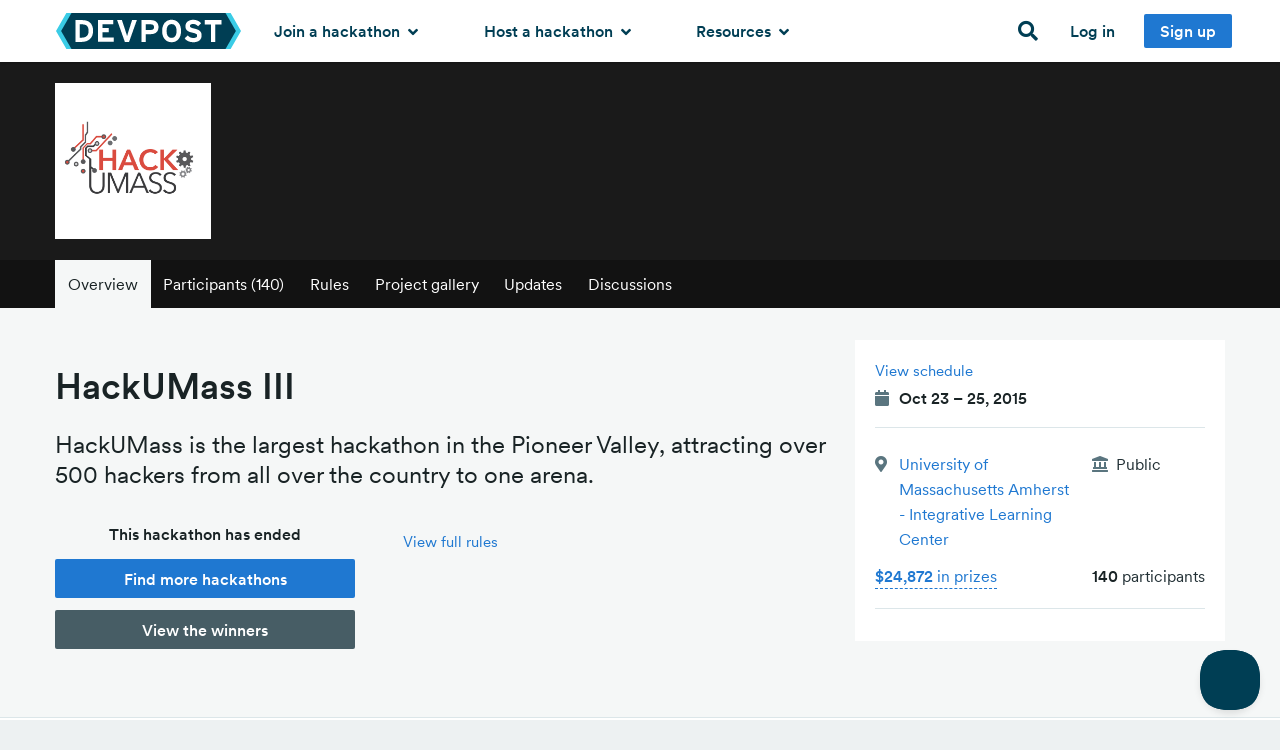

--- FILE ---
content_type: text/css
request_url: https://d2dmyh35ffsxbl.cloudfront.net/assets/challenges/reimagine_layout-407527368ddabb09e8e1ff3fdcc326545d797f0044de94c353f50067f3b050fa.css
body_size: 23119
content:
meta.foundation-mq-small{font-family:"only screen and (min-width: 768px)";width:768}meta.foundation-mq-medium{font-family:"only screen and (min-width: 1024px)";width:1024}meta.foundation-mq-large{font-family:"only screen and (min-width: 1440px)";width:1440}.autocomplete-wrapper{background-position:100% 50%;background-repeat:no-repeat;z-index:22}.autocomplete-wrapper.autocomplete-email{background-image:url(/assets/challenges/email-da23c48f17325e3285f4904640d09ceced0801bd78d3af4acb8ee486148b1667.png)}.autocomplete-wrapper.autocomplete-loader{background-image:url(/assets/challenges/layout/autocomplete-loader-19bd1a97fffdbd0d065c60d11df063a89f3f4bf5df389fc27cf3c75fbbb1b139.gif)}.autocomplete-wrapper .ui-helper-hidden-accessible{display:none}ul.ui-autocomplete{background:#F5F7F7;border:1px solid #EDF1F2;list-style:none}ul.ui-autocomplete li{overflow:hidden}ul.ui-autocomplete li a.item-link{display:block;padding:0.2em 0.4em;overflow:hidden}ul.ui-autocomplete li a.item-link:hover{background:#EDF1F2}ul.ui-autocomplete li a.item-link img{height:24px;width:24px;display:inline-block;margin-right:0.4em;float:left}ul.ui-autocomplete li a.item-link .label{background:transparent;color:inherit;padding:0}ul.ui-autocomplete li a.item-link .label .term{font-weight:bold}#loading-bar{position:fixed;top:0;left:44%;z-index:1003;background:black;display:none}#loading-message{padding:5px 15px 5px 42px;margin-bottom:0;color:white;font-size:0.75em;font-weight:bold;background:url(/assets/animated/small-ajax-loader-550b7604b2a5ec118732db42d3ba16e2d66ecefe0ad8f913e4596d5b6eee0d3d.gif) 15px 45% no-repeat}.gallery-entry{background:white;border:1px solid #B7C3C7;position:relative;margin-bottom:2em}.gallery-entry .entry-body{font-size:1em;line-height:1.3;margin:0;padding:0.5em 0.7em}.gallery-entry .entry-body h5{height:1.4em;overflow:hidden;white-space:nowrap;position:relative;margin-bottom:0.2em}.gallery-entry .entry-body h5:after{background-color:rgba(255,255,255,0);background-image:-webkit-gradient(linear, left top, left bottom, color-stop(0%, rgba(255,255,255,0)), color-stop(100%, #fff));background-image:-webkit-linear-gradient(left, rgba(255,255,255,0), #fff);background-image:linear-gradient(to right, rgba(255,255,255,0), #fff);content:"";position:absolute;right:0;bottom:0;height:1.4em;width:50px;max-height:100%}.gallery-entry .entry-body p.small{margin-bottom:0.7em}.gallery-entry .entry-body p.small:last-child{margin-bottom:0}.gallery-entry .entry-body .tagline{font-style:italic;height:2.8em;overflow:hidden;position:relative}.gallery-entry .entry-body .tagline:after{background-color:rgba(255,255,255,0);background-image:-webkit-gradient(linear, left top, left bottom, color-stop(0%, rgba(255,255,255,0)), color-stop(100%, #fff));background-image:-webkit-linear-gradient(left, rgba(255,255,255,0), #fff);background-image:linear-gradient(to right, rgba(255,255,255,0), #fff);content:"";position:absolute;right:0;bottom:0;height:1.4em;width:100px;max-height:100%}.gallery-entry.draft .tagline:after{background-color:rgba(255,255,255,0);background-image:-webkit-gradient(linear, left top, left bottom, color-stop(0%, rgba(255,255,255,0)), color-stop(100%, #EDF1F2));background-image:-webkit-linear-gradient(left, rgba(255,255,255,0), #EDF1F2);background-image:linear-gradient(to right, rgba(255,255,255,0), #EDF1F2);content:"";position:absolute;right:0;bottom:0;height:1.4em;width:100px;max-height:100%}.gallery-entry.draft h5:after{background-color:rgba(255,255,255,0);background-image:-webkit-gradient(linear, left top, left bottom, color-stop(0%, rgba(255,255,255,0)), color-stop(100%, #EDF1F2));background-image:-webkit-linear-gradient(left, rgba(255,255,255,0), #EDF1F2);background-image:linear-gradient(to right, rgba(255,255,255,0), #EDF1F2);content:"";position:absolute;right:0;bottom:0;height:1.4em;width:50px;max-height:100%}.gallery-entry.draft .tagline,.gallery-entry.draft h5{color:#233136}.gallery-entry footer{background:#F5F7F7;padding:0.5em 0.7em 0.5em;overflow:hidden}.gallery-entry h5 .paragraph-end{width:50px}.gallery-entry .tagline .paragraph-end{width:100px}#software-entries{min-height:300px}#software-entries.hide-footer .software-entry footer{display:none}#software-entries.portfolio-section .software-entry .entry-state{display:block}.software-entry:not(.software-placeholder):not(.no-hover):hover,.software-entry:not(.software-placeholder):not(.no-hover):active,.software-entry:not(.software-placeholder):not(.no-hover):focus{border-color:#b3b3b3;box-shadow:0 0 4px 0px rgba(0,0,0,0.4)}.software-entry.draft{background-color:#EDF1F2}.software-entry.draft figure img{opacity:0.7}.software-entry figure{position:relative}.software-entry figure:before{display:block;content:"";padding-top:66.666%}.software-entry figure img{width:100%;position:absolute;top:0;left:0}.software-entry .entry-badge{position:absolute;top:-2px;left:-2px;z-index:1;width:123px;text-indent:-9999px}.software-entry .entry-badge img{position:absolute;top:0;left:0}.software-entry .entry-state{display:none;position:absolute;top:68px;right:0}.software-entry .entry-state p{background:#f3f3f3;padding:3px 6px;margin-bottom:0.5em}.software-entry .entry-state p.flagged,.software-entry .entry-state p.hidden{color:white}.software-entry .entry-state p.flagged{background:#DF3535}.software-entry .entry-state p.hidden{background:orange}.software-entry [data-nested-link]{color:#1F78D1}.software-entry [data-nested-link]:hover{color:#185fa5}.software-entry .members{float:left;font-size:0.875em;position:relative;display:inline-block}@media only screen and (min-width: 1024px){.software-entry .members.member-overflow{position:absolute;z-index:1;top:0.5rem;padding-right:3px}.software-entry .members.member-overflow:hover{background:#F5F7F7}.software-entry .members.member-overflow:hover .user-profile-link:not(:first-child){margin-left:0.1em}.software-entry .members.member-overflow .user-profile-link:not(:first-child){transition:margin 0.2s ease-in;margin-left:-0.7em}.software-entry .members.member-overflow img{margin-right:0}}.software-entry .members img{height:1.5rem;width:1.5rem;border:1px solid #F5F7F7;margin-right:0.1em}.software-entry .members img:hover{border-color:#1F78D1}.software-entry.draft .paragraph-end{background-color:rgba(255,255,255,0);background-image:-webkit-gradient(linear, left top, left bottom, color-stop(0%, rgba(255,255,255,0)), color-stop(100%, #EDF1F2));background-image:-webkit-linear-gradient(left, rgba(255,255,255,0), #EDF1F2);background-image:linear-gradient(to right, rgba(255,255,255,0), #EDF1F2)}.software-entry footer{position:relative;line-height:1.5rem}.software-entry footer i{color:#B7C3C7;font-size:0.75em;transition:color 1s ease-out}.software-entry footer .counts{float:right}.software-entry footer .count{font-size:0.875em;display:inline-block;margin-right:0.8em;letter-spacing:0}.software-entry footer .count.view-count i{position:relative;top:1px;font-size:0.925em}.software-entry footer .count.like-count.highlight i{color:#DF3535}.software-entry footer .count.comment-count{margin-right:0}.software-entry footer .count.comment-count.highlight i{color:#192325}.software-entry footer div{height:1.4rem}@media only screen and (min-width: 768px) and (max-width: 1023px){.software-entry footer .members{float:none}.software-entry footer .counts{float:none;margin-top:0.5em}}#sort-column{padding-right:0}#sort-by-label{margin-bottom:0}@media only screen and (min-width: 768px){#sort-by-label{text-align:right}}.software-placeholder{display:none;opacity:0.6}@media only screen and (min-width: 768px){.software-placeholder{display:block}}.software-placeholder figure{background:#f0f0f0}.software-placeholder.software-entry .software-entry-name h5{height:18px;background:#f0f0f0;border-radius:2px;margin-bottom:3px;margin-top:4px}.software-placeholder.software-entry .software-entry-name .tagline span{border-radius:2px;margin-top:7px;display:block;height:12px;background:#f0f0f0}.software-placeholder.software-entry .software-entry-name h5:after,.software-placeholder.software-entry .software-entry-name .tagline:after{background:none}.software-placeholder .members span{height:1.5rem;width:1.5rem;background:#f0f0f0;margin-right:0.2em;display:inline-block}@media only screen and (min-width: 768px) and (max-width: 1023px){.software-placeholder footer .members{float:none}.software-placeholder footer .counts{float:none;margin-top:0.5em}}#voting-message{display:none;margin-bottom:2px}.button.disabled.voted{width:100%;background-color:#B7F2EE;color:#233136;border:none}@-webkit-keyframes flash{0%{background-color:#F3BF1E}100%{background-color:#FFFFFF}}@-o-keyframes flash{0%{background-color:#F3BF1E}100%{background-color:#FFFFFF}}@-moz-keyframes flash{0%{background-color:#F3BF1E}100%{background-color:#FFFFFF}}@keyframes flash{0%{background-color:#F3BF1E}100%{background-color:#FFFFFF}}.flash-animation{-webkit-animation-name:flash;-moz-animation-name:flash;animation-name:flash;-webkit-animation-duration:800ms;-moz-animation-duration:800ms;animation-duration:800ms;-webkit-animation-count:1;-moz-animation-count:1;animation-count:1;-webkit-animation-timing-function:cubic-bezier(0.215, 0.61, 0.355, 1);-moz-animation-timing-function:cubic-bezier(0.215, 0.61, 0.355, 1);animation-timing-function:cubic-bezier(0.215, 0.61, 0.355, 1)}.flash-message .alert-box{margin:2em 0 1em 0}.flash-message .alert-box a{color:#1472A8}.flash-message .alert-box a:hover{color:#1472A8}.flash-message .alert-box p{margin:0;color:#1472A8}.alert-box.newsletter-alert{background-color:#fff1d6;border-color:#ffe0a3;color:black;color:#233136;display:none}.alert-box.newsletter-alert .close{color:#233136}.alert-box.newsletter-alert .newsletter-alert-cta-button{color:white}.alert-box button,.alert-box .button{text-decoration:none}.alert-box.follow-alert button,.alert-box.follow-alert .button{margin:0 1em 0 0}.alert-box.site-maintenance{background-color:#BEE4F9;border-color:#8fd1f5;color:black;color:#1472A8}.alert-box.site-maintenance b{color:#1472A8}.newsletter-alert h4,.newsletter-alert p{margin-bottom:0}.newsletter-alert .newsletter-alert-message p{margin-bottom:0.5em;margin-right:2em}.newsletter-alert .button,.newsletter-alert a:-webkit-any-link.button{text-decoration:none}.newsletter-alert .close{font-size:1.75em}@media only screen and (min-width: 1024px){.newsletter-alert .close{margin-top:0.4em}}.newsletter-alert-icon{display:none}@media only screen and (min-width: 1024px){.newsletter-alert-icon{display:inline-block;margin-right:2em}}.newsletter-alert-cta-button{margin:0.75em 0 0 0}.inline-flash.notice{color:#23A196}.inline-flash.notice a{color:#1F78D1 !important}.inline-flash.alert{color:#801c26}.alert-text{color:#DF3535}.cp-tag.submission-status-cp-tag{letter-spacing:1px;color:white}.cp-tag.submission-status-cp-tag.c-eligible,.cp-tag.submission-status-cp-tag.b-pending,.cp-tag.submission-status-cp-tag.d-ineligible{background:#00A48D}.cp-tag.submission-status-cp-tag.a-draft{background:#475D65}.cp-tag{font-weight:normal;text-align:center;text-decoration:none;line-height:1;white-space:nowrap;display:inline-block;position:relative;padding:0.4375em 0.625em 0.375em;font-size:0.875em;background-color:#1F78D1;color:#fff;background-color:#EDF1F2;color:#233136;font-size:14px}.cp-tag.recognized-tag{padding:0}.cp-tag.recognized-tag a{display:block;padding:0.4375em 0.625em 0.375em;color:#268899;-webkit-transition:background-color 200ms ease-out;-moz-transition:background-color 200ms ease-out;transition:background-color 200ms ease-out}.cp-tag.recognized-tag a:hover{background-color:#B7C3C7;color:#1472A8}.cp-tag.rounded{border-radius:100px}.cp-tag.radius{border-radius:0.4em}.dark .cp-tag{background:white}.dark .cp-tag:hover{background:#DBDAD5}.cp-tag-heading{line-height:26px;font-size:14px;margin-right:0.5rem}.tag-list ul li{margin-bottom:0}.user-photo,.user-avatar{border-radius:50%}.user-entry:hover,.user-entry:active,.user-entry:focus{border-color:#b3b3b3;box-shadow:0 0 4px 0px rgba(0,0,0,0.4)}.user-entry header{height:70px}.user-entry .entry-body h4{margin-top:0.5em}.user-entry footer .count-cols{float:left}.user-entry footer.with-achievement-count{padding-top:0;text-align:left}@media only screen and (min-width: 768px) and (max-width: 1023px){.user-entry footer.with-achievement-count{padding-left:0.1rem;padding-right:0.1rem}}@media only screen and (min-width: 1440px){.user-entry footer.with-achievement-count{padding-left:1rem}}.user-entry footer.with-achievement-count .count{font-size:0.8125em;margin-top:0.5rem}.user-entry footer.with-achievement-count .count span{display:inline-block}@media only screen and (min-width: 768px) and (max-width: 1023px){.user-entry footer.with-achievement-count .count{text-align:center;font-size:0.6875em}.user-entry footer.with-achievement-count .count span{display:block}}.user-entry footer .count{font-size:0.6875em;color:#9CAEB2}.user-entry footer .count span{display:block;font-weight:bold;color:#192325;font-size:1rem}.user-entry .user-photo{background:white;margin:0 auto;height:90px;width:90px;margin-top:-52px;border:3px solid white}.user-entry .follow-button-wrapper{min-height:1.5em;margin-bottom:0.3em}#user-photo{margin-bottom:1em}#user-photo #change_photo_label span{color:#ffc247;padding:15px;cursor:pointer}#user-photo #current-avatar{float:left;width:100px;height:100px}#user-photo #current-avatar.loading{padding:0;background:url(/assets/large-ajax-loader-24ed9db3eb0d97ecf1f0832cbd30bd37744e0d2b520ccdad5af60f7a08a45b90.gif) center center no-repeat;background-size:50px 50px}#user-photo #current-avatar img{max-width:100px;max-height:100px}#user-photo #remove-user-photo{clear:right;float:left}#user-photo #remove-user-photo a{margin-left:15px;padding-top:15px}#user-photo .user_photo_data{margin-bottom:0}#user-photo #user_photo_file{display:none}.side-count{padding-left:0.6rem;margin-left:0.4rem;position:relative;border-left:1px solid rgba(255,255,255,0.5)}.liked-button .side-count,a:not(.button) .side-count{border-left-color:rgba(0,0,0,0.5)}.follow-actions form{margin-bottom:0}.follow-actions.inline{display:inline-block}.follow-actions.inline .no-follow{display:none}.follow-actions-condensed{display:inline-block}.follow-actions-condensed button.tiny,.follow-actions-condensed .button.tiny{padding:3px 5px 2px 6px;position:relative;top:-1px}.follow-btn{color:white;letter-spacing:1px;text-transform:uppercase;margin-bottom:0}.follow-btn:hover,.follow-btn:active{color:white}.follow-btn .ss-icon{font-size:0.7em}.follow-btn.no-follow{visibility:hidden}.follow-btn.follow-all{margin-top:1em}@media only screen and (min-width: 768px){.follow-btn.follow-all{margin-top:0}}.follow-btn.unfollow .following-text{display:inline}.follow-btn.unfollow .unfollow-text{display:none}.follow-btn.unfollow:active,.follow-btn.unfollow:hover,.follow-btn.unfollow:focus{background:#DF3535;border-bottom-color:#801c26}.follow-btn.unfollow:active .following-text,.follow-btn.unfollow:hover .following-text,.follow-btn.unfollow:focus .following-text{display:none}.follow-btn.unfollow:active .unfollow-text,.follow-btn.unfollow:hover .unfollow-text,.follow-btn.unfollow:focus .unfollow-text{display:inline}.follow-request-actions .dismiss{background:#DF3535}.follow-request-actions .dismiss:hover{background:#c21f1f}.follow-request-actions .tiny{padding:0.375rem 0.5rem;line-height:15px}.notifications .notification>.content{display:block;padding:1em 0.7em;background:white;border-bottom:1px solid #EDF1F2}.notifications .notification>.content:hover{background:#fbfcfc}.notifications .notification p{margin-bottom:0.1em;color:#233136}.notifications .notification .user-avatar{height:2.4em;width:2.4em;margin-right:0.3em}.notifications .notification .target-thumbnail{height:2.4em;border-radius:2px;margin-left:0.5em}.notifications .notification .author-avatar{display:inline-block;position:relative}.notifications .notification .notification-body{margin-left:3.1em}.notifications .notification .notification-icon{height:20px;width:20px;line-height:20px;border-radius:50%;position:absolute;bottom:-8px;right:-1px;border:2px solid white;color:white;font-size:9px;padding-right:1px}.notifications .notification .notification-icon.ss-heart{background:#DF3535}.notifications .notification .notification-icon.ss-user{background:#23A196}.notifications .notification .notification-icon.ss-quote{background:#1F78D1}.notifications .notification .notification-icon.ss-star{background:#F3BF1E}.notifications .notification .joke{color:#9CAEB2}.notifications .button{display:inline-block;color:white}.notifications .no-notifications{cursor:default}.no-notifications,.loading{padding:0.7em;color:#9CAEB2}.no-notifications h3,.loading h3{color:#9CAEB2}#notification-dd{background:#F5F7F7;border-radius:3px;box-shadow:0 2px 8px rgba(0,0,0,0.15);border-color:#003e54;z-index:1001}#notification-dd:before{border-bottom-color:#F5F7F7}#notification-dd:after{border-bottom-color:#003e54}#notification-dd .no-notifications{text-align:center}#notification-dd .notification{margin:1px 0.75em}#notification-dd .notification>a{box-shadow:0 1px 1px rgba(0,0,0,0.1);border:0}#notification-dd .notification>a:hover{background:#fff4e0}#notification-dd .notification>a:hover .notification-icon{border-color:#fff4e0}#notification-dd .notification>a:hover .light-text{color:#CCAB88}#notification-dd .notification:first-child>a{border-radius:2px 2px 0 0}#notification-dd .notification:last-child>a{border-radius:0 0 2px 2px}#notification-dd header{padding:0.5em 0.7em}#notification-dd footer a{display:block;line-height:2.5em;color:#268899}#notification-dd footer a:hover{color:#003e54}#notification-dd ul,#notification-dd h6{margin-bottom:0}#notification-button{position:relative;width:64px;display:block}#notification-button i{font-size:1.25em;position:absolute;top:3px}#notification-button i.disabled{color:#B7C3C7}#notification-button.focused i{color:#003e54}#notification-button:hover span{border-color:#F5F7F7}#notification-button span{display:block;position:absolute;top:12px;left:32px;background-color:#DF3535;height:19px;min-width:19px;line-height:15px;border-radius:4px;font-size:0.825em;color:white;border:2px solid white;padding:0 3px 0 2px;text-align:center}#signup-link{padding:0 0.5em}#signup-link:hover{background:none}#signup-link .inner-button{display:inline-block;line-height:26px;padding:0.25em 1em;border-radius:2px}#signup-link .inner-button{color:white;background:#1F78D1}#signup-link .inner-button:hover{background:#185fa5}.page-header #project-link{color:#55dbf2;clear:both;display:block;margin-bottom:1em}.page-header #project-link:hover{color:white}.clear-header{padding-top:1.25em;padding-bottom:1.25em}.clear-header hr{margin-bottom:0}.collection-input-button{border-radius:6px;border:1px solid #DCE6E9;font-weight:normal;display:inline-block;padding:0.8rem 1.5rem 0.8rem 3.475rem;white-space:nowrap;cursor:pointer;margin-bottom:0.5rem;position:relative;transition:0.3s ease border-color}.collection-input-button:hover,.collection-input-button:focus{border-color:#003e54}.collection-input-button:hover,.collection-input-button:hover label,.collection-input-button:focus,.collection-input-button:focus label{color:#003e54}.collection-input-button.selected,.collection-input-button:active{border-color:#003e54}.collection-input-button.selected,.collection-input-button.selected label,.collection-input-button:active,.collection-input-button:active label{color:#003e54}.collection-input-button.selected:before,.collection-input-button:active:before{background-color:#003e54;color:white}.collection-input-button,.collection-input-button label{color:#475D65}.collection-input-button:before{content:"";background:#DCE6E9;font-family:"Font Awesome 5 Free";font-weight:bold;font-size:0.75rem;color:#DCE6E9;line-height:1.375rem;height:1.375rem;width:1.375rem;text-align:center;border-radius:50%;transition:0.3s ease background-color;position:absolute;top:50%;margin-top:-0.6875rem;left:1.5rem}.collection-input-button.checkbox:before{border-radius:3px}.collection-input-button label{white-space:nowrap;margin-bottom:0}.collection-input-button input{display:none}.collection-input-buttons .collection-input-button{margin-right:1rem}.collection-input-buttons.small .collection-input-button{padding:0.8rem 1rem 0.8rem 2.875rem}.collection-input-buttons.small .collection-input-button:before{left:1rem}.collection-input-buttons.tiny .collection-input-button{margin-right:0.5rem;padding:0.4rem 0.6rem 0.4rem 2.2rem;border-width:1px;background:white;border-radius:3px}.collection-input-buttons.tiny .collection-input-button:before{left:0.6rem;line-height:1rem;height:1rem;width:1rem;margin-top:-0.5rem;font-size:0.65rem}.collection-input-buttons.tiny .collection-input-button label{font-weight:normal;font-size:0.875rem}.collection-input-buttons span:last-child .collection-input-button{margin:0}input[type='radio']:checked ~ .collection-input-button:before{background-color:#003e54;color:white}.enhanced-boolean-input input{display:none}.enhanced-boolean-input.selected label:before,.enhanced-boolean-input:active label:before{background-color:#003e54;color:white}.enhanced-boolean-input label{margin-left:2.0625rem;line-height:1.375rem}.enhanced-boolean-input label:before{content:"";background:#DCE6E9;font-family:"Font Awesome 5 Free";font-weight:bold;font-size:0.75rem;color:#DCE6E9;line-height:1.375rem;height:1.375rem;width:1.375rem;text-align:center;border-radius:50%;transition:0.3s ease background-color;display:inline-block;border-radius:3px;margin-right:0.6875rem;margin-left:-2.0625rem}.enhanced-boolean-input.tiny label{line-height:1rem;font-size:0.875rem}.enhanced-boolean-input.tiny label:before{line-height:1rem;height:1rem;width:1rem;font-size:0.65rem;margin-right:0.5rem}.media{display:-ms-flexbox !important;display:-webkit-flex !important;display:flex !important}.media .media-left{margin-right:1rem;-ms-flex:0 0 auto;-webkit-flex:0 0 auto;flex:0 0 auto}.media .media-content{-ms-flex:1 1 auto;-webkit-flex:1 1 auto;flex:1 1 auto}.nowrap{white-space:nowrap}.faded{color:#999794 !important}.inline-block{display:inline-block}.info-with-icon>i{float:left;width:20px;color:#5A757F}.info-with-icon .info{margin-left:24px}.info-with-icon>i,.info-with-icon .info{line-height:25px}.status-label{font-weight:medium;position:relative;padding:0.375em 0.7rem 0.375rem 1.3rem}.status-label:before{content:"";background-color:white;position:absolute;left:0.6rem;height:5px;width:5px;border-radius:5px;top:50%;margin-top:-2px}.status-label.open,.status-label.open:hover{background-color:#23A196;color:white}.status-label.upcoming,.status-label.upcoming:hover{background-color:#EA5D25;color:white}.status-label.ended,.status-label.ended:hover{background-color:#DCE6E9;color:#5A757F}.status-label.ended:before,.status-label.ended:hover:before{background-color:#5A757F}.label.theme-label{border-radius:3px;background:#e8f5fd;max-width:180px}.label.theme-label.selected{border:1px solid #1F78D1}.label.theme-label:hover,.label.theme-label:focus{background:#daf0fc}.label.host-label{background:white;border:1px solid #1F78D1;max-width:100%}.label.host-label i{display:none}.label.host-label:hover,.label.host-label:focus{background:white;box-shadow:0 0 0 1px #1F78D1}.label.host-label.selected i{display:inherit}.label.theme-label,.label.host-label{color:#1F78D1;font-size:0.875rem}.label.theme-label i,.label.host-label i{color:#1F78D1;line-height:0.875rem}.tabbed-navigation{padding-top:1em;padding-bottom:1em;background:rgba(0,0,0,0.3)}@media only screen and (min-width: 64em){.tabbed-navigation{padding-top:0;padding-bottom:0}}.tabbed-navigation .top-bar{height:inherit}.tabbed-navigation .top-bar .toggle-button{width:100%;height:100%;font-size:1.25em;position:absolute;right:0;z-index:1}@media only screen and (min-width: 64em){.tabbed-navigation .top-bar .toggle-button{display:none}}.tabbed-navigation .top-bar .toggle-button a{color:#B7C3C7;position:absolute;width:100%;height:100%;padding-right:0.8em;text-align:right}.tabbed-navigation .top-bar .toggle-button a:visited{color:#B7C3C7}.tabbed-navigation .top-bar .toggle-button a:focus{color:#B7C3C7}.tabbed-navigation .top-bar .toggle-button a:hover{color:#B7C3C7}.tabbed-navigation .top-bar .toggle-button a:active{color:#B7C3C7}.tabbed-navigation .top-bar.expanded .toggle-button{width:3em;height:2.5em}.tabbed-navigation .top-bar.expanded li{display:list-item}.tabbed-navigation .top-bar,.tabbed-navigation .top-bar-section ul{background:none}.tabbed-navigation .top-bar-section ul li{display:none}.tabbed-navigation .top-bar-section ul li>a{color:white;background:rgba(0,0,0,0.3);border-bottom:1px solid rgba(255,255,255,0.2);height:inherit;line-height:3;padding:0 0.8rem}.tabbed-navigation .top-bar-section ul li>a:not(.button){color:white}@media only screen and (min-width: 64em){.tabbed-navigation .top-bar-section ul li>a{background:none;border-bottom:none}}.tabbed-navigation .top-bar-section ul li>a:hover,.tabbed-navigation .top-bar-section ul li>a:focus,.tabbed-navigation .top-bar-section ul li>a:active{background:none;text-decoration:underline}.tabbed-navigation .top-bar-section ul li:last-of-type>a{border-bottom:none}.tabbed-navigation .top-bar-section ul li.active,.tabbed-navigation .top-bar-section ul li.active:not(.has-form){display:list-item}.tabbed-navigation .top-bar-section ul li.active>a,.tabbed-navigation .top-bar-section ul li.active:not(.has-form)>a{background:white;color:#192325;border-bottom:none}.tabbed-navigation .top-bar-section ul li.active>a:not(.button),.tabbed-navigation .top-bar-section ul li.active:not(.has-form)>a:not(.button){background:white}.tabbed-navigation .top-bar-section ul li:not(.has-form){background:none}.tabbed-navigation .top-bar-section ul li:not(.has-form) a:not(.button){background:none}@media only screen and (min-width: 64em){.tabbed-navigation .top-bar-section ul li{display:list-item}}.engine-challenges.controller-challenges.action-show .tabbed-navigation .top-bar-section ul li.active>a,.engine-challenges.controller-challenges.action-show .tabbed-navigation .top-bar-section ul li.active:not(.has-form)>a{background:#F5F7F7}meta.foundation-mq-small{font-family:"only screen and (min-width: 768px)";width:768}meta.foundation-mq-medium{font-family:"only screen and (min-width: 1024px)";width:1024}meta.foundation-mq-large{font-family:"only screen and (min-width: 1440px)";width:1440}.select2-container{margin:0;position:relative;display:inline-block;zoom:1;*display:inline;vertical-align:middle}.select2-container,.select2-drop,.select2-search,.select2-search input{-webkit-box-sizing:border-box;-moz-box-sizing:border-box;box-sizing:border-box}.select2-container .select2-choice{display:block;height:26px;padding:0 0 0 8px;overflow:hidden;position:relative;border:1px solid #aaa;white-space:nowrap;line-height:26px;color:#444;text-decoration:none;border-radius:4px;background-clip:padding-box;-webkit-touch-callout:none;-webkit-user-select:none;-moz-user-select:none;-ms-user-select:none;user-select:none;background-color:#fff;background-image:-webkit-gradient(linear, left bottom, left top, #eee 0%, #fff 50%);background-image:-webkit-linear-gradient(center bottom, #eee 0%, #fff 50%);background-image:-moz-linear-gradient(center bottom, #eee 0%, #fff 50%);filter:progid:DXImageTransform.Microsoft.gradient(startColorstr = '#ffffff', endColorstr = '#eeeeee', GradientType = 0);background-image:linear, to top, #eee 0%, #fff 50%}.select2-container.select2-drop-above .select2-choice{border-bottom-color:#aaa;border-radius:0 0 4px 4px;background-image:-webkit-gradient(linear, left bottom, left top, #eee 0%, #fff 90%);background-image:-webkit-linear-gradient(center bottom, #eee 0%, #fff 90%);background-image:-moz-linear-gradient(center bottom, #eee 0%, #fff 90%);filter:progid:DXImageTransform.Microsoft.gradient(startColorstr='#ffffff', endColorstr='#eeeeee', GradientType=0);background-image:linear, to bottom, #eee 0%, #fff 90%}.select2-container.select2-allowclear .select2-choice .select2-chosen{margin-right:42px}.select2-container .select2-choice>.select2-chosen{margin-right:26px;display:block;overflow:hidden;white-space:nowrap;text-overflow:ellipsis;float:none;width:auto}.select2-container .select2-choice abbr{display:none;width:12px;height:12px;position:absolute;right:24px;top:8px;font-size:1px;text-decoration:none;border:0;background:url(/assets/jquery_plugins/select2-d6b5d8d83dbc18fb8d77c8761d331cd9e5123c9684950bab0406e98a24ac5ae8.png) right top no-repeat;cursor:pointer;outline:0}.select2-container.select2-allowclear .select2-choice abbr{display:inline-block}.select2-container .select2-choice abbr:hover{background-position:right -11px;cursor:pointer}.select2-drop-mask{border:0;margin:0;padding:0;position:fixed;left:0;top:0;min-height:100%;min-width:100%;height:auto;width:auto;opacity:0;z-index:9998;background-color:#fff;filter:alpha(opacity=0)}.select2-drop{width:100%;margin-top:-1px;position:absolute;z-index:9999;top:100%;background:#fff;color:#000;border:1px solid #aaa;border-top:0;border-radius:0 0 4px 4px;-webkit-box-shadow:0 4px 5px rgba(0,0,0,0.15);box-shadow:0 4px 5px rgba(0,0,0,0.15)}.select2-drop.select2-drop-above{margin-top:1px;border-top:1px solid #aaa;border-bottom:0;border-radius:4px 4px 0 0;-webkit-box-shadow:0 -4px 5px rgba(0,0,0,0.15);box-shadow:0 -4px 5px rgba(0,0,0,0.15)}.select2-drop-active{border:1px solid #5897fb;border-top:none}.select2-drop.select2-drop-above.select2-drop-active{border-top:1px solid #5897fb}.select2-drop-auto-width{border-top:1px solid #aaa;width:auto}.select2-drop-auto-width .select2-search{padding-top:4px}.select2-container .select2-choice .select2-arrow{display:inline-block;width:18px;height:100%;position:absolute;right:0;top:0;border-left:1px solid #aaa;border-radius:0 4px 4px 0;background-clip:padding-box;background:#ccc;background-image:-webkit-gradient(linear, left bottom, left top, #ccc 0%, #eee 60%);background-image:-webkit-linear-gradient(center bottom, #ccc 0%, #eee 60%);background-image:-moz-linear-gradient(center bottom, #ccc 0%, #eee 60%);filter:progid:DXImageTransform.Microsoft.gradient(startColorstr = '#eeeeee', endColorstr = '#cccccc', GradientType = 0);background-image:linear, to top, #ccc 0%, #eee 60%}.select2-container .select2-choice .select2-arrow b{display:block;width:100%;height:100%;background:url(/assets/jquery_plugins/select2-d6b5d8d83dbc18fb8d77c8761d331cd9e5123c9684950bab0406e98a24ac5ae8.png) no-repeat 0 1px}.select2-search{display:inline-block;width:100%;min-height:26px;margin:0;padding-left:4px;padding-right:4px;position:relative;z-index:10000;white-space:nowrap}.select2-search input{width:100%;height:auto !important;min-height:26px;padding:4px 20px 4px 5px;margin:0;outline:0;font-family:sans-serif;font-size:1em;border:1px solid #aaa;border-radius:0;-webkit-box-shadow:none;box-shadow:none;background:#fff url(/assets/jquery_plugins/select2-d6b5d8d83dbc18fb8d77c8761d331cd9e5123c9684950bab0406e98a24ac5ae8.png) no-repeat 100% -22px;background:url(/assets/jquery_plugins/select2-d6b5d8d83dbc18fb8d77c8761d331cd9e5123c9684950bab0406e98a24ac5ae8.png) no-repeat 100% -22px,-webkit-gradient(linear, left bottom, left top, #fff 85%, #eee 99%);background:url(/assets/jquery_plugins/select2-d6b5d8d83dbc18fb8d77c8761d331cd9e5123c9684950bab0406e98a24ac5ae8.png) no-repeat 100% -22px,-webkit-linear-gradient(center bottom, #fff 85%, #eee 99%);background:url(/assets/jquery_plugins/select2-d6b5d8d83dbc18fb8d77c8761d331cd9e5123c9684950bab0406e98a24ac5ae8.png) no-repeat 100% -22px,-moz-linear-gradient(center bottom, #fff 85%, #eee 99%);background:url(/assets/jquery_plugins/select2-d6b5d8d83dbc18fb8d77c8761d331cd9e5123c9684950bab0406e98a24ac5ae8.png) no-repeat 100% -22px,linear,to bottom,#fff 85%,#eee 99% 0 0}.select2-drop.select2-drop-above .select2-search input{margin-top:4px}.select2-search input.select2-active{background:#fff url(/assets/jquery_plugins/select2-spinner-f6ecff617ec2ba7f559e6f535cad9b70a3f91120737535dab4d4548a6c83576c.gif) no-repeat 100%;background:url(/assets/jquery_plugins/select2-spinner-f6ecff617ec2ba7f559e6f535cad9b70a3f91120737535dab4d4548a6c83576c.gif) no-repeat 100%,-webkit-gradient(linear, left bottom, left top, #fff 8%, #eee 99%);background:url(/assets/jquery_plugins/select2-spinner-f6ecff617ec2ba7f559e6f535cad9b70a3f91120737535dab4d4548a6c83576c.gif) no-repeat 100%,-webkit-linear-gradient(center bottom, #fff 85%, #eee 99%);background:url(/assets/jquery_plugins/select2-spinner-f6ecff617ec2ba7f559e6f535cad9b70a3f91120737535dab4d4548a6c83576c.gif) no-repeat 100%,-moz-linear-gradient(center bottom, #fff 85%, #eee 99%);background:url(/assets/jquery_plugins/select2-spinner-f6ecff617ec2ba7f559e6f535cad9b70a3f91120737535dab4d4548a6c83576c.gif) no-repeat 100%,linear,to bottom,#fff 85%,#eee 99% 0 0}.select2-container-active .select2-choice,.select2-container-active .select2-choices{border:1px solid #5897fb;outline:none;-webkit-box-shadow:0 0 5px rgba(0,0,0,0.3);box-shadow:0 0 5px rgba(0,0,0,0.3)}.select2-dropdown-open .select2-choice{border-bottom-color:transparent;-webkit-box-shadow:0 1px 0 #fff inset;box-shadow:0 1px 0 #fff inset;border-bottom-left-radius:0;border-bottom-right-radius:0;background-color:#eee;background-image:-webkit-gradient(linear, left bottom, left top, #fff 0%, #eee 50%);background-image:-webkit-linear-gradient(center bottom, #fff 0%, #eee 50%);background-image:-moz-linear-gradient(center bottom, #fff 0%, #eee 50%);filter:progid:DXImageTransform.Microsoft.gradient(startColorstr='#eeeeee', endColorstr='#ffffff', GradientType=0);background-image:linear, to top, #fff 0%, #eee 50%}.select2-dropdown-open.select2-drop-above .select2-choice,.select2-dropdown-open.select2-drop-above .select2-choices{border:1px solid #5897fb;border-top-color:transparent;background-image:-webkit-gradient(linear, left top, left bottom, #fff 0%, #eee 50%);background-image:-webkit-linear-gradient(center top, #fff 0%, #eee 50%);background-image:-moz-linear-gradient(center top, #fff 0%, #eee 50%);filter:progid:DXImageTransform.Microsoft.gradient(startColorstr='#eeeeee', endColorstr='#ffffff', GradientType=0);background-image:linear, to bottom, #fff 0%, #eee 50%}.select2-dropdown-open .select2-choice .select2-arrow{background:transparent;border-left:none;filter:none}.select2-dropdown-open .select2-choice .select2-arrow b{background-position:-18px 1px}.select2-hidden-accessible{border:0;clip:rect(0 0 0 0);height:1px;margin:-1px;overflow:hidden;padding:0;position:absolute;width:1px}.select2-results{max-height:200px;padding:0 0 0 4px;margin:4px 4px 4px 0;position:relative;overflow-x:hidden;overflow-y:auto;-webkit-tap-highlight-color:transparent}.select2-results ul.select2-result-sub{margin:0;padding-left:0}.select2-results ul.select2-result-sub>li .select2-result-label{padding-left:20px}.select2-results ul.select2-result-sub ul.select2-result-sub>li .select2-result-label{padding-left:40px}.select2-results ul.select2-result-sub ul.select2-result-sub ul.select2-result-sub>li .select2-result-label{padding-left:60px}.select2-results ul.select2-result-sub ul.select2-result-sub ul.select2-result-sub ul.select2-result-sub>li .select2-result-label{padding-left:80px}.select2-results ul.select2-result-sub ul.select2-result-sub ul.select2-result-sub ul.select2-result-sub ul.select2-result-sub>li .select2-result-label{padding-left:100px}.select2-results ul.select2-result-sub ul.select2-result-sub ul.select2-result-sub ul.select2-result-sub ul.select2-result-sub ul.select2-result-sub>li .select2-result-label{padding-left:110px}.select2-results ul.select2-result-sub ul.select2-result-sub ul.select2-result-sub ul.select2-result-sub ul.select2-result-sub ul.select2-result-sub ul.select2-result-sub>li .select2-result-label{padding-left:120px}.select2-results li{list-style:none;display:list-item;background-image:none}.select2-results li.select2-result-with-children>.select2-result-label{font-weight:bold}.select2-results .select2-result-label{padding:3px 7px 4px;margin:0;cursor:pointer;min-height:1em;-webkit-touch-callout:none;-webkit-user-select:none;-moz-user-select:none;-ms-user-select:none;user-select:none}.select2-results .select2-highlighted{background:#3875d7;color:#fff}.select2-results li em{background:#feffde;font-style:normal}.select2-results .select2-highlighted em{background:transparent}.select2-results .select2-highlighted ul{background:#fff;color:#000}.select2-results .select2-no-results,.select2-results .select2-searching,.select2-results .select2-selection-limit{background:#f4f4f4;display:list-item;padding-left:5px}.select2-results .select2-disabled.select2-highlighted{color:#666;background:#f4f4f4;display:list-item;cursor:default}.select2-results .select2-disabled{background:#f4f4f4;display:list-item;cursor:default}.select2-results .select2-selected{display:none}.select2-more-results.select2-active{background:#f4f4f4 url(/assets/jquery_plugins/select2-spinner-f6ecff617ec2ba7f559e6f535cad9b70a3f91120737535dab4d4548a6c83576c.gif) no-repeat 100%}.select2-more-results{background:#f4f4f4;display:list-item}.select2-container.select2-container-disabled .select2-choice{background-color:#f4f4f4;background-image:none;border:1px solid #ddd;cursor:default}.select2-container.select2-container-disabled .select2-choice .select2-arrow{background-color:#f4f4f4;background-image:none;border-left:0}.select2-container.select2-container-disabled .select2-choice abbr{display:none}.select2-container-multi .select2-choices{height:auto !important;height:1%;margin:0;padding:0;position:relative;border:1px solid #aaa;cursor:text;overflow:hidden;background-color:#fff;background-image:-webkit-gradient(linear, 0% 0%, 0% 100%, #eee 1%, #fff 15%);background-image:-webkit-linear-gradient(top, #eee 1%, #fff 15%);background-image:-moz-linear-gradient(top, #eee 1%, #fff 15%);background-image:linear, to bottom, #eee 1%, #fff 15%}.select2-locked{padding:3px 5px 3px 5px !important}.select2-container-multi .select2-choices{min-height:26px}.select2-container-multi.select2-container-active .select2-choices{border:1px solid #5897fb;outline:none;-webkit-box-shadow:0 0 5px rgba(0,0,0,0.3);box-shadow:0 0 5px rgba(0,0,0,0.3)}.select2-container-multi .select2-choices li{float:left;list-style:none}html[dir="rtl"] .select2-container-multi .select2-choices li{float:right}.select2-container-multi .select2-choices .select2-search-field{margin:0;padding:0;white-space:nowrap}.select2-container-multi .select2-choices .select2-search-field input{padding:5px;margin:1px 0;font-family:sans-serif;font-size:100%;color:#666;outline:0;border:0;-webkit-box-shadow:none;box-shadow:none;background:transparent !important}.select2-container-multi .select2-choices .select2-search-field input.select2-active{background:#fff url(/assets/jquery_plugins/select2-spinner-f6ecff617ec2ba7f559e6f535cad9b70a3f91120737535dab4d4548a6c83576c.gif) no-repeat 100% !important}.select2-default{color:#999 !important}.select2-container-multi .select2-choices .select2-search-choice{padding:3px 5px 3px 18px;margin:3px 0 3px 5px;position:relative;line-height:13px;color:#333;cursor:default;border:1px solid #aaaaaa;border-radius:3px;-webkit-box-shadow:0 0 2px #fff inset,0 1px 0 rgba(0,0,0,0.05);box-shadow:0 0 2px #fff inset,0 1px 0 rgba(0,0,0,0.05);background-clip:padding-box;-webkit-touch-callout:none;-webkit-user-select:none;-moz-user-select:none;-ms-user-select:none;user-select:none;background-color:#e4e4e4;filter:progid:DXImageTransform.Microsoft.gradient(startColorstr='#eeeeee', endColorstr='#f4f4f4', GradientType=0);background-image:-webkit-gradient(linear, 0% 0%, 0% 100%, #f4f4f4 20%, #f0f0f0 50%, #e8e8e8 52%, #eee 100%);background-image:-webkit-linear-gradient(top, #f4f4f4 20%, #f0f0f0 50%, #e8e8e8 52%, #eee 100%);background-image:-moz-linear-gradient(top, #f4f4f4 20%, #f0f0f0 50%, #e8e8e8 52%, #eee 100%);background-image:linear, to top, #f4f4f4 20%, #f0f0f0 50%, #e8e8e8 52%, #eee 100%}html[dir="rtl"] .select2-container-multi .select2-choices .select2-search-choice{margin-left:0;margin-right:5px}.select2-container-multi .select2-choices .select2-search-choice .select2-chosen{cursor:default}.select2-container-multi .select2-choices .select2-search-choice-focus{background:#d4d4d4}.select2-search-choice-close{display:block;width:12px;height:13px;position:absolute;right:3px;top:4px;font-size:1px;outline:none;background:url(/assets/jquery_plugins/select2-d6b5d8d83dbc18fb8d77c8761d331cd9e5123c9684950bab0406e98a24ac5ae8.png) right top no-repeat}html[dir="rtl"] .select2-search-choice-close{right:auto;left:3px}.select2-container-multi .select2-search-choice-close{left:3px}.select2-container-multi .select2-choices .select2-search-choice .select2-search-choice-close:hover{background-position:right -11px}.select2-container-multi .select2-choices .select2-search-choice-focus .select2-search-choice-close{background-position:right -11px}.select2-container-multi.select2-container-disabled .select2-choices{background-color:#f4f4f4;background-image:none;border:1px solid #ddd;cursor:default}.select2-container-multi.select2-container-disabled .select2-choices .select2-search-choice{padding:3px 5px 3px 5px;border:1px solid #ddd;background-image:none;background-color:#f4f4f4}.select2-container-multi.select2-container-disabled .select2-choices .select2-search-choice .select2-search-choice-close{display:none;background:none}.select2-result-selectable .select2-match,.select2-result-unselectable .select2-match{text-decoration:underline}.select2-offscreen,.select2-offscreen:focus{clip:rect(0 0 0 0) !important;width:1px !important;height:1px !important;border:0 !important;margin:0 !important;padding:0 !important;overflow:hidden !important;position:absolute !important;outline:0 !important;left:0px !important;top:0px !important}.select2-display-none{display:none}.select2-measure-scrollbar{position:absolute;top:-10000px;left:-10000px;width:100px;height:100px;overflow:scroll}@media only screen and (-webkit-min-device-pixel-ratio: 1.5), only screen and (min-resolution: 2dppx){.select2-search input,.select2-search-choice-close,.select2-container .select2-choice abbr,.select2-container .select2-choice .select2-arrow b{background-image:url(/assets/jquery_plugins/select2x2-6fe28d687dc0ed4d96016238c608ba1e7198c9c9accfa0b360b78018b9fb9bc2.png) !important;background-repeat:no-repeat !important;background-size:60px 40px !important}.select2-search input{background-position:100% -21px !important}}.select2-container small,.select2-container-multi small,.select2-drop small{color:#c7c6c5;font-size:0.8125rem}.select2-container,.select2-container-multi{width:100%}.select2-container.select2-container-active .select2-choices,.select2-container-multi.select2-container-active .select2-choices{border-color:#1F78D1;box-shadow:none}.select2-container .select2-choices,.select2-container-multi .select2-choices{background-image:none;border-width:2px !important;border-color:#EDF1F2}.select2-container .select2-choices .select2-search-choice,.select2-container-multi .select2-choices .select2-search-choice{background:#e6e6e6;border:none;border-radius:0;box-shadow:none;margin:8px 4px;padding:0}.select2-container .select2-choices .select2-search-choice-close,.select2-container-multi .select2-choices .select2-search-choice-close{top:6px}.select2-container .label,.select2-container-multi .label{background:transparent;color:#606060;margin-left:10px}.select2-drop{margin-top:-2px}.select2-drop,.select2-drop-active{border-width:0 2px 2px}.select2-container .select2-choice abbr{top:11px}.select2-new-choice{color:#4b6974}.select2-new-choice small{font-size:0.6875rem}.select2-highlighted .select2-new-choice{color:white}.select2-container small,.select2-container-multi small,.select2-drop small{color:#B7C3C7}.select2-container .select2-choice{border-width:2px;height:39px;line-height:35px;background:white;border-color:#EDF1F2;border-radius:0}.select2-container .select2-choice .select2-arrow{background:white;border-left-color:#EDF1F2}.select2-container .select2-choice .select2-arrow b{background-position:0 5px}.select2-container.select2-container-active .select2-choice{border-color:#5897fb}.hackathon-grid-layout .hackathon-grid-tile{width:50%}.hackathon-grid-layout .hackathon-grid-tile .hackathon-tile{height:100%;margin-right:1.5rem}@media only screen and (min-width: 1024px){.hackathon-grid-layout .hackathon-grid-tile .hackathon-tile{margin-right:2.5rem}.hackathon-grid-layout .hackathon-grid-tile .hackathon-tile.featured{margin-left:28px !important}}@media only screen and (max-width: 767px){.hackathon-grid-layout .hackathon-grid-tile{width:100%}.hackathon-grid-layout .hackathon-grid-tile .hackathon-tile{height:auto;margin-right:0}}#challenge-header{background-color:#F5F7F7}#challenge-header #logo-container{padding:1em 0 0 0}@media only screen and (min-width: 768px){#challenge-header #logo-container{padding:1.3em 0.9375em}}#challenge-header h1.header-image{margin:0;text-align:left;padding:0}#challenge-header h1.header-text{font-size:1.5em;margin:20px 0;text-align:center}@media only screen and (min-width: 768px){#challenge-header h1.header-text{font-size:3em}}#challenge-header h1.header-text a:active,#challenge-header h1.header-text a:hover{text-decoration:underline}#challenge-header img{max-height:156px}#forum-topics p{margin:0}#forum-topics li{margin:0;padding:1.25em 1em}#forum-topics li .comment-count{position:relative;text-decoration:none}#forum-topics li .comment-count a:hover .ss-chat,#forum-topics li .comment-count a:active .ss-chat,#forum-topics li .comment-count a:focus .ss-chat{color:#e7ecec}#forum-topics li .comment-count .ss-chat{color:#F5F7F7;font-size:2.5em;position:absolute;top:-0.3em;left:0;right:0}#forum-topics li .comment-count .text{position:absolute;left:0;right:0}.original-post .user-photo{max-height:32px;max-width:32px}.original-post .about-op{line-height:32px}#body-forum_topics.action-show .admin-actions{margin-bottom:0}#body-forum_topics.action-show .admin-actions a:not(:last-of-type){margin-right:2em}#body-forum_topics.action-show #comments{margin-top:2em}#body-forum_topics.action-show #comments li{padding:1em 0 1.7em 0}#body-forum_topics.action-show #comments #comment-count{padding:1em 0}#body-forum_topics.action-show #comments #comment-count h3{margin:0}#body-forum_topics.action-show #subscribe{margin-top:8px}@media only screen and (min-width: 768px){#body-forum_topics.action-show #subscribe{float:right}}#body-forum_topics.action-show #subscribe form,#body-forum_topics.action-show #subscribe button{margin:0}#body-forum_topics.action-show .date{color:#b3b3b3}#body-forum_topics.action-show a.flag{color:#b3b3b3}#body-forum_topics.action-show a.flag:hover,#body-forum_topics.action-show a.flag:focus{color:inherit}#body-forum_topics.action-index #subscribe{margin-top:8px}@media only screen and (min-width: 768px){#body-forum_topics.action-index #subscribe{float:right}}#body-forum_topics.action-index #subscribe form,#body-forum_topics.action-index #subscribe button{margin:0}#body-forum_topics.action-index #subscribe{display:block;margin-bottom:20px}#prizes .prize-icon,#judges .prize-icon{position:relative;top:0.1em;color:#ffd333;padding-right:2px}#prizes .challenge_judge,#prizes .challenge_prize,#judges .challenge_judge,#judges .challenge_prize{margin-bottom:1em}#prizes .challenge_judge figure img,#judges .challenge_judge figure img{border-radius:100%}#prizes li,#judges li{padding-bottom:1em}#prizes .prize p,#judges .prize p{color:#233136}#prizes #prizes-overview{margin-bottom:36px;padding:10px 20px;background-color:#F5F7F7;border:1px solid #F5F7F7}#prizes #prizes-overview .total-amount{font-size:20px}#prizes #prizes-overview span[data-currency="true"]{font-weight:bold}#prizes #prizes-overview .text-bold{font-weight:bold}#prizes #prizes-overview .text-small{font-size:0.875rem;line-height:1.5rem}#prizes #prizes-overview .text-large{font-size:1.25rem;line-height:1.5rem}#prizes #prizes-overview .column-left{float:left;margin-left:0.5rem;margin-right:0.5rem;min-width:18rem}#prizes #prizes-overview .column-right{float:right;margin-left:0.5rem;margin-right:0.5rem;min-width:5rem}@media screen and (max-width: 39.9375em){#prizes #prizes-overview .text-large{font-size:1rem}#prizes #prizes-overview .column-left{min-width:10rem}}#prizes .crypto-prize{height:1rem;margin-bottom:0.25rem;margin-right:0.25rem}#prizes .prize-title{display:flex;word-break:break-word}#prizes .prize-title .crypto-prize{margin-bottom:0;margin-top:3px;margin-left:0.5em;margin-right:0;flex-shrink:0}#prizes .prize-content{padding-left:1em;margin-bottom:1.5rem}#prizes .prize-value{margin-bottom:5px;font-weight:bold;line-height:1.4em}#prizes .prize-winners{font-size:14px;font-weight:normal;margin-bottom:5px;line-height:1.4em;color:#657D85}#challenge-sponsors-side{background-color:white;padding-bottom:0}#challenge-sponsors-side img{max-width:300px;max-height:300px;margin-bottom:1em}#challenge-sponsors-side h5{margin-top:20px}#challenge-sponsors-side h3{font-size:1.3rem;border-bottom:1px solid #DCE6E9;padding-bottom:1rem;margin:2rem 0 1rem}#challenge-sponsors-mobile #sponsor-tiles{display:flex;flex-wrap:wrap;justify-content:space-around}#challenge-sponsors-mobile #sponsor-tiles h5{margin-top:1em;width:100%}#challenge-sponsors-mobile #sponsor-tiles .sponsor_logo_img{height:4em;margin:0.5em}.section-title{*zoom:1;position:relative;margin-bottom:2em;margin-top:2em}.section-title:before,.section-title:after{content:" ";display:table}.section-title:after{clear:both}.section-title-left{z-index:1;background-color:white}.section-title-left{float:left;position:relative;z-index:2;margin:0;letter-spacing:2px;text-transform:uppercase}@media only screen and (min-width: 768px){.section-title-left{letter-spacing:4px;padding-right:1rem}}.section-title-line{height:2px;background-color:#EDF1F2;margin-top:-2px;z-index:1;top:50%;left:0;right:0}@media only screen and (min-width: 768px){.section-title-line{position:absolute}}.flex-video.widescreen{padding-top:0;padding-bottom:56.25%}.grecaptcha-badge{visibility:hidden}#body-challenges.action-judge .entry-name.header{width:60%}@media only screen and (min-width: 768px){#body-challenges.action-judge .table-sorter tr th{cursor:pointer}#body-challenges.action-judge .table-sorter tr th span{background-image:url(/assets/challenges/table-sort-arrow-608b9b144fb4230be58da1d28a1d9921f89108a3cf55ba3e7ac3d0d63d3bdd21.png);background-position:0px -13px;background-repeat:no-repeat;padding-left:12px}#body-challenges.action-judge .table-sorter tr th.headerSortDown span{background-position:0px -213px}#body-challenges.action-judge .table-sorter tr th.headerSortUp span{background-position:0px -113px}}#judging_bar{zoom:1}#judging_bar li{padding:0.5em 0;margin-bottom:0}#judging_bar label{font-weight:normal;padding-bottom:0.5em}#judging_bar label small{text-transform:none}#judging_bar .rating{border:0;margin:0.3em 0 0;padding:0 0.5em 0 0}#judging_bar .rating input{position:absolute;left:-3000px}#judging_bar .rating .cancel{position:relative;float:left;display:block;width:16px;height:16px;margin:1px 6px 0 0;overflow:hidden}#judging_bar .rating .cancel img{position:absolute;bottom:-14px;left:0}#judging_bar .rating .cancel:hover img,#judging_bar .rating .cancel:focus img{bottom:0px}#judging_bar .rating label{position:relative;overflow:hidden;float:left;padding-right:1px;text-indent:-3000px;width:20px;height:16px}#judging_bar .rating label img{display:none;position:absolute;top:0;left:0;cursor:pointer;display:block}#judging_bar .rating label.selected img{top:-16px}#judging_bar .rating label.focus img{top:-16px}#judging_bar .criteria-description,#judging_bar .criteria-notation{margin-bottom:0}#judging_bar .criteria-help{vertical-align:text-bottom}#judging_bar #judge-comments{border-bottom:1px solid #A4B8BF}#judging_bar #judge-comments .required{color:#DF3535}#judging_bar #judge-comments textarea{margin-bottom:20px}#judging_bar #recuse-from-judging{line-height:normal;margin-top:15px}#judging_bar #recuse-from-judging input{margin:0 0.5em 0 0}#judging_bar p.space-bottom{margin-bottom:18px}#judging_bar p.last{margin-bottom:0}#judging_bar p.last .button{margin-bottom:0}#main,.content-section{background:white}#main iframe,.content-section iframe{max-width:100%}.all-caps.small{letter-spacing:1px}small .ss-icon,small.ss-icon,.small .ss-icon,.small.ss-icon{font-size:0.8em}.panel.white{background:white}.pagination-info{padding-top:1em}.pagination-info .items_info{float:left}.pagination-info .selection{float:right}.pagination-info .selection ul.pagination li.current a:hover,.pagination-info .selection ul.pagination li.current a:focus{background-color:transparent}.flex-wrap,.inline-flex-row,#registration-form .flex-row{-webkit-flex-wrap:wrap;-moz-flex-wrap:wrap;-ms-flex-wrap:wrap;flex-wrap:wrap}.inline-flex,.inline-flex-row{display:-webkit-inline-flex;display:-moz-inline-flex;display:-ms-inline-flex;display:inline-flex}.inline-flex-row.full-width{width:100%}.inline-flex-row .flex-columns{-webkit-flex:1;-moz-flex:1;-ms-flex:1;flex:1}@media only screen and (min-width: 768px){.inline-flex-row .flex-columns{-webkit-flex:0 0 auto;-moz-flex:0 0 auto;-ms-flex:0 0 auto;flex:0 0 auto}}.inline-flex-row .flex-columns.expand{-webkit-flex:1;-moz-flex:1;-ms-flex:1;flex:1}.inline-flex-row .flex-columns.full-width{-webkit-flex:0 0 100%;-moz-flex:0 0 100%;-ms-flex:0 0 100%;flex:0 0 100%}.flex-row-medium-up{display:block}@media only screen and (min-width: 768px){.flex-row-medium-up{display:flex}}.flex-columns.narrow{-webkit-flex:none;-moz-flex:none;-ms-flex:none;flex:none}.align-items-center{display:flex;align-items:center}.align-items-baseline{display:flex;align-items:baseline}.align-items-stretch{display:flex;align-items:stretch}.align-self-end{align-self:flex-end}.justify-content-start{justify-content:flex-start}.justify-content-center{justify-content:center}.justify-content-space-between{justify-content:space-between}.justify-self-right{margin-left:auto}.grow{flex-grow:1}.shrink{flex-grow:0}#participants #query{flex-basis:100%}@media only screen and (min-width: 768px){#participants #query{margin-right:1.875em;flex-basis:auto}}#participants #query .button{border:0}#participants .request-form-wrapper form{border-top:1px solid #EDF1F2;padding:1rem}#participants .request-form-wrapper form,#participants .request-form-wrapper .team_up_request_message{margin-bottom:0}#participants .request-actions{transition:color 0.5s ease-in}#participants .request-actions.success{color:#1EB268}#participants .participant-opened .team-up-button{display:none}#participants .query-summary{font-size:0.875rem}#participants .query-summary>span{padding-left:0.5rem;margin-left:0.5rem;border-left:1px solid #EDF1F2}#participants .query-summary i{font-size:11px}#participants .query-summary .cp-tag{margin-bottom:3px}#body-participants .cp-tag{background:#f3f3f3}#body-participants .cp-tag,#body-participants .cp-tag a{border-radius:100px;transition:none}#body-participants .cp-tag a:hover{background:#1F78D1;color:white}#body-participants .cp-tag.bordered{background:transparent;border:1px solid #e6e6e6}#body-participants .cp-tag.bordered:hover{border-color:#dadada}#body-participants .panel .fa-users{font-size:45px;color:#d2d2d2}#infscr-loading{margin-top:10px;padding:10px;background:#F5F7F7;border:1px solid #EDF1F2}.participant-must-register{margin-bottom:1.25em}#new_search .accessible-dropdown-label{font-size:1em}#registration-form{padding:0}#registration-form header,#registration-form form{padding:1.25em}#registration-form .exceeded{color:#DF3535}#registration-form .close-reveal-modal-x{text-decoration:none}#registration-form .control-label{margin-bottom:0.5em}#registration-form .source-item,#registration-form .source-medium-item{width:150px}#registration-form .radio label{font-weight:normal}#registration-form .source-medium{margin-top:-1rem}#registration-form .counter{margin-top:-9px}#registration-form .collection-input-button{width:100%}#registration-form .collection-input-button label{margin-bottom:0}@media only screen and (min-width: 1024px){#registration-form .collection-input-button{width:auto}}form .search_query{margin:0 1rem 0 0}form .search_query input{height:40px}.not-intending-to-team-up .can-team-up,.not-intending-to-team-up .current-submissions{display:none}.participants-list:not(.not-intending-to-team-up) .team-up-state{display:none}#sort-dropdown{margin-right:1rem}@media only screen and (min-width: 768px) and (max-width: 1023px){#sort-dropdown label{font-size:0.75rem;line-height:1.125rem}}@media only screen and (min-width: 768px){#search-sidebar{max-width:250px;padding-right:1.875em}}#search-sidebar h6{text-transform:uppercase;font-weight:normal;color:#9CAEB2;font-size:14px;margin-top:2rem;margin-bottom:1rem;color:#32bcd4}#search-sidebar h6 i{font-size:11px;position:relative;top:-1px}#search-sidebar .facet-list{margin:-3px}#search-sidebar .facet-list li{margin:0;font-size:15px}#search-sidebar .facet-list li span{float:right;font-size:12px;display:block;background:#efefef;padding:0 3px;border-radius:3px;line-height:20px;margin-left:0.75rem;color:#969491}#search-sidebar .facet-list li a{color:#233136;position:relative;display:block;padding:3px;padding-left:23px}#search-sidebar .facet-list li a:before{content:"";position:absolute;left:3px;top:50%;border-radius:2px;height:11px;width:11px;margin-top:-5px;z-index:1;background:#efefef;border:1px solid #e7e7e7;transition:all 0.1s}#search-sidebar .facet-list li a:hover:before{background:#2e92a5;border-color:#2b8799}#search-sidebar .facet-list li a.selected{color:#003e54}#search-sidebar .facet-list li a.selected:before{background:#1d6a86;border:0}#search-sidebar .facet-list li a.selected:hover:before{background:#e7e7e7}#search-sidebar .facet-list li a:hover{color:#185fa5;background:#f8f8f8;border-radius:3px}#search-sidebar .facet-list li a:hover span{background:#e0e0e0}.participant{border-radius:3px;border:1px solid #B7C3C7;margin-bottom:1.5rem;transition:border-color 0.5s;background:#fdfdfd}.participant.current-user{border-color:#1F78D1}.participant.current-user .user-intro{padding-bottom:0}.participant.current-user .user-intro h6,.participant.current-user .user-intro h6 i{color:#1A756E}.participant .user-profile{display:flex;padding:0.8rem 1rem}@media only screen and (max-width: 767px){.participant .user-profile{flex-wrap:wrap}}.participant .user-profile .follow-button-wrapper{margin-right:1rem}.participant .request-actions{margin-left:auto}@media only screen and (max-width: 767px){.participant .request-actions{width:100%;flex-basis:100%;margin-top:1rem}}.participant .counts li{float:left;font-size:12px;margin-right:1rem;margin-bottom:0;text-transform:uppercase;line-height:1.5rem}.participant .counts li:last-child{margin:0}.participant .counts li i{display:none}.participant .counts li span{color:#999}.participant .user-intro{border-top:1px solid #EDF1F2;padding:0.6rem 1rem;position:relative;background:#fbfbfb;border-radius:0 0 3px 3px}.participant .user-intro .fa-quote-left{margin:0 2px 1px 0;color:#8f8d8b;font-size:8px;position:relative;top:-4px}.participant .user-intro p{font-size:14px;color:#82807e}.participant .user-intro p:last-child{margin:0}.participant .avatar-column{width:80px;max-width:80px;padding-right:1rem}.participant .user-name{margin:6px 0}.participant h5{font-weight:normal;margin:0 0 3px}.participant h5 a{color:#003e54}.participant .main-content{flex:1;padding:0.8rem 1rem 1rem;border-top:1px solid #EDF1F2}.participant h6{font-weight:normal;text-transform:uppercase;letter-spacing:1px;font-size:12px;margin:0;line-height:25px;color:#6a6a6a;margin-right:10px;margin-left:2px}.participant h6 i{font-size:12px}@media only screen and (max-width: 767px){.participant h6{margin-top:0.5rem}}.participant hr{margin:6px;border-color:white}.participant .no-bullet.inline-list{margin:0}.participant .no-bullet.inline-list li{margin:0 3px 3px 0}.participant .cp-tag{font-size:13px}.participant .add-tag{display:inline-block;margin-top:0.2rem;font-size:0.875rem}.participant .add-tag i{font-size:0.75rem}.participant .faded{color:#777}.inline-block{display:inline-block}.follow-actions-condensed .button.tiny{padding:0px 3px 1px 4px}.role{background:#f3f3f3;padding:2px 8px 2px 10px;position:relative;border-radius:1000px;display:inline-block;color:#5f5f5f;font-size:14px;top:-1px}.role i{font-size:9px;top:-1px;position:relative;margin-right:2px}.button.team-up-button{margin:0;background:#f7f7f7;border:1px solid #bfced4;color:#003e54;padding:5px 8px 6px;font-weight:normal;font-size:0.8125rem}.button.team-up-button:hover{border-color:#23A196;color:#1A756E;box-shadow:0 3px 4px -2px rgba(0,0,0,0.1)}.button.team-up-button .fa-spin{display:none}.button.team-up-button.loading .fa-spin{display:inline-block}.button.team-up-button.loading .fa-comment{display:none}#expandable-filters h4{margin:0;font-weight:normal;line-height:2}#expandable-filters h4 i{display:none}@media only screen and (max-width: 767px){#expandable-filters{border:1px solid #003e54;border-radius:3px;padding:0.5rem 1rem;margin-bottom:1rem}#expandable-filters h4{cursor:pointer;margin:-0.5rem -1rem;padding:0.5rem 1rem}#expandable-filters i{line-height:2;display:inline-block !important}#expandable-filters:not(.open) .fa-angle-up{display:none !important}#expandable-filters.open .fa-angle-down{display:none !important}#expandable-filters.open #facets{display:block !important}#expandable-filters.open h4{background:#c7f5fd;border-radius:2px 2px 0 0}}#conversations{margin:0;position:fixed;bottom:0;right:1rem;z-index:100001}@media only screen and (max-width: 659px){#conversations{z-index:40000;width:0;right:0}#conversations.open{width:100%;height:100%}}#conversations .button{border:2px solid #0785F2;background:#0785F2;height:60px;line-height:34px;float:right;margin-top:21px}@media only screen and (max-width: 659px){#conversations .button{margin-right:1rem}}@media only screen and (max-width: 767px){#conversations .button{white-space:nowrap}}#conversations .button.hidden{display:none}#conversations .button i{margin-right:0.5rem;display:none}#conversations .button #message-count{display:inline-block;font-weight:normal;background:#81bcfb;border-radius:4px;padding:0 7px;margin-left:6px;line-height:22px}#conversations .button #message-count.hidden{display:none}#conversations.open .button{background:white;color:#0785F2}#conversations.open .button i{display:inline-block}#conversations.open .button #message-count{background:#deedff}#conversations.open #online-status{display:block}#conversations:not(.open) .button.incoming-messages{animation:blink 5s;animation-fill-mode:forwards}#conversations:not(.open) .button.incoming-messages #message-count{background-color:#96c75d}#conversations #blank-state{display:none;position:absolute;top:0;bottom:0;left:0;right:0;background:white;z-index:100010;padding:4rem 2rem;border-radius:6px}#close-mobile-chat{display:none}@media only screen and (max-width: 659px){#close-mobile-chat{display:block;position:absolute;top:0;right:0;z-index:100011;background:#0785F2;padding:0.6rem;border-bottom-left-radius:7px;color:white}}#talkjs-container{display:none;position:relative;background:white;border:2px solid #0785F2;border-radius:7px;box-shadow:0 0 6px rgba(0,0,0,0.1);height:500px;width:738px}@media only screen and (max-width: 767px){#talkjs-container{width:100%}}@media only screen and (max-width: 659px){#talkjs-container{height:100%;padding:40px 8px 8px}}#loading-chat{width:100%;position:absolute;top:50%;font-size:1.3rem}#online-status{display:none;position:absolute;top:10px;right:10px;font-size:12px;border-radius:10px;border:1px solid #bdbdbd;color:#888;padding:2px 6px}#online-status.online{border-color:#498a18;color:#498a18}@media only screen and (max-width: 659px){#online-status{top:106px}}@keyframes blink{0%, 20%, 40%, 60%, 80%{border-color:#23A196;background:#23A196}10%, 30%, 50%, 70%, 90%{border-color:#28b6aa;background:#28b6aa}100%{border-color:#23A196;background:#23A196}}.comment-gutter .user-photo{width:100%;height:100%}.filereader .image-gallery-container .drag-drop{display:inline}.filereader .image-gallery-container .drag-drop.instructions{border:2px dashed #333;border-radius:10px}.image-gallery-container{position:relative}.image-gallery-container .instructions{padding:1em 1em 0 1em}.image-gallery-container .instructions{margin-top:1em}.image-gallery-container .dropzone{background-color:rgba(221,255,221,0.7);position:absolute;left:0;top:0;width:100%;height:100%}.image-gallery-container .dropzone h2{position:absolute;top:45%;left:27%}.image-gallery-container li{cursor:move;padding:0.75em;margin-bottom:0;margin-top:1em}.image-gallery-container .photo-item{border:#EDF1F2 1px solid}.image-gallery-container li .ss-icon,.image-gallery-container .photo-item .ss-icon{color:#9CAEB2;width:10px;height:10px}.image-gallery-container li .loading,.image-gallery-container .photo-item .loading{display:none;float:right;margin-right:1em}.image-gallery-container li .ss-delete,.image-gallery-container .photo-item .ss-delete{font-size:0.7em;float:right;padding-top:2px;cursor:pointer}.image-gallery-container li .ss-check,.image-gallery-container .photo-item .ss-check{float:right}.image-gallery-container li.deleting,.image-gallery-container .photo-item.deleting{background:#f0f0f0}.image-gallery-container li.deleting .ss-delete,.image-gallery-container .photo-item.deleting .ss-delete{display:none}.image-gallery-container li.working .loading,.image-gallery-container li.deleting .loading,.image-gallery-container .photo-item.working .loading,.image-gallery-container .photo-item.deleting .loading{display:block}.image-gallery-container li.error,.image-gallery-container .photo-item.error{background:#e52424;color:#ffffff}.image-gallery-container li.error .ss-icon,.image-gallery-container .photo-item.error .ss-icon{color:rgba(255,255,255,0.5)}.image-gallery-container li.error strong,.image-gallery-container .photo-item.error strong{color:inherit}.image-gallery-container li.canceled,.image-gallery-container .photo-item.canceled{background:#fefefe}.image-gallery-container li.canceled a.ss-icon.ss-delete,.image-gallery-container .photo-item.canceled a.ss-icon.ss-delete{display:none}.image-gallery-container li.canceled strong,.image-gallery-container .photo-item.canceled strong{color:#666}.image-gallery-container li.canceled strong span,.image-gallery-container .photo-item.canceled strong span{color:#e52424}#body-submissions form .submission_user_legal_name .input,#body-submissions form .submission_user_legal_name input{margin-bottom:0}#body-submissions form .submission_user_legal_name .fieldWithErrors input{margin-bottom:1em}#body-submissions.action-create #invite-others,#body-submissions.action-edit #invite-others,#body-submissions.action-new #invite-others,#body-submissions.action-update #invite-others{padding-bottom:0}#body-submissions.action-create .input.image-gallery-container,#body-submissions.action-edit .input.image-gallery-container,#body-submissions.action-new .input.image-gallery-container,#body-submissions.action-update .input.image-gallery-container{margin-bottom:1em;*zoom:1}#body-submissions.action-create .input.image-gallery-container:before,#body-submissions.action-create .input.image-gallery-container:after,#body-submissions.action-edit .input.image-gallery-container:before,#body-submissions.action-edit .input.image-gallery-container:after,#body-submissions.action-new .input.image-gallery-container:before,#body-submissions.action-new .input.image-gallery-container:after,#body-submissions.action-update .input.image-gallery-container:before,#body-submissions.action-update .input.image-gallery-container:after{content:" ";display:table}#body-submissions.action-create .input.image-gallery-container:after,#body-submissions.action-edit .input.image-gallery-container:after,#body-submissions.action-new .input.image-gallery-container:after,#body-submissions.action-update .input.image-gallery-container:after{clear:both}#body-submissions.action-create .input.submission_video,#body-submissions.action-edit .input.submission_video,#body-submissions.action-new .input.submission_video,#body-submissions.action-update .input.submission_video{clear:left}#body-submissions.action-create #main,#body-submissions.action-edit #main,#body-submissions.action-new #main,#body-submissions.action-update #main{padding-top:0}#body-submissions.action-create #your-submissions ul li:last-of-type,#body-submissions.action-edit #your-submissions ul li:last-of-type,#body-submissions.action-new #your-submissions ul li:last-of-type,#body-submissions.action-update #your-submissions ul li:last-of-type{margin-bottom:0}#body-submissions.action-create #submission_form p.hint,#body-submissions.action-edit #submission_form p.hint,#body-submissions.action-new #submission_form p.hint,#body-submissions.action-update #submission_form p.hint{margin-bottom:0.3em}#body-submissions.action-create #submission_form .button,#body-submissions.action-edit #submission_form .button,#body-submissions.action-new #submission_form .button,#body-submissions.action-update #submission_form .button{width:100%}@media only screen and (min-width: 768px){#body-submissions.action-create #submission_form .button,#body-submissions.action-edit #submission_form .button,#body-submissions.action-new #submission_form .button,#body-submissions.action-update #submission_form .button{width:inherit}}#body-submissions.action-create #submission_form .button-size,#body-submissions.action-edit #submission_form .button-size,#body-submissions.action-new #submission_form .button-size,#body-submissions.action-update #submission_form .button-size{display:block}#body-submissions.action-create #submission_form .submission_team_members .remove,#body-submissions.action-edit #submission_form .submission_team_members .remove,#body-submissions.action-new #submission_form .submission_team_members .remove,#body-submissions.action-update #submission_form .submission_team_members .remove{line-height:1.5em;padding-left:0}#body-submissions.action-create #submission_form .submission_team_members .remove.immutable,#body-submissions.action-edit #submission_form .submission_team_members .remove.immutable,#body-submissions.action-new #submission_form .submission_team_members .remove.immutable,#body-submissions.action-update #submission_form .submission_team_members .remove.immutable{display:none}#body-submissions.action-create #submission_form .actions .countdown,#body-submissions.action-edit #submission_form .actions .countdown,#body-submissions.action-new #submission_form .actions .countdown,#body-submissions.action-update #submission_form .actions .countdown{padding-right:0;display:none}@media only screen and (min-width: 768px){#body-submissions.action-create #submission_form .actions .countdown,#body-submissions.action-edit #submission_form .actions .countdown,#body-submissions.action-new #submission_form .actions .countdown,#body-submissions.action-update #submission_form .actions .countdown{display:inherit}}#body-submissions.action-create #submission_form .input.check_box,#body-submissions.action-edit #submission_form .input.check_box,#body-submissions.action-new #submission_form .input.check_box,#body-submissions.action-update #submission_form .input.check_box{line-height:1.2}#body-submissions.action-create #submission_form .input.check_box.fieldWithErrors input[type="checkbox"],#body-submissions.action-edit #submission_form .input.check_box.fieldWithErrors input[type="checkbox"],#body-submissions.action-new #submission_form .input.check_box.fieldWithErrors input[type="checkbox"],#body-submissions.action-update #submission_form .input.check_box.fieldWithErrors input[type="checkbox"]{margin-bottom:0.5em}#body-submissions.action-create #submission_form .input.check_box .errors,#body-submissions.action-edit #submission_form .input.check_box .errors,#body-submissions.action-new #submission_form .input.check_box .errors,#body-submissions.action-update #submission_form .input.check_box .errors{margin-bottom:1em;display:block}#body-submissions.action-create #submission_form .input.check_box input[type="checkbox"],#body-submissions.action-edit #submission_form .input.check_box input[type="checkbox"],#body-submissions.action-new #submission_form .input.check_box input[type="checkbox"],#body-submissions.action-update #submission_form .input.check_box input[type="checkbox"]{margin-bottom:0}#body-submissions.action-create #submission_form .check_boxes label:first-child,#body-submissions.action-create #submission_form .radio_buttons label:first-child,#body-submissions.action-edit #submission_form .check_boxes label:first-child,#body-submissions.action-edit #submission_form .radio_buttons label:first-child,#body-submissions.action-new #submission_form .check_boxes label:first-child,#body-submissions.action-new #submission_form .radio_buttons label:first-child,#body-submissions.action-update #submission_form .check_boxes label:first-child,#body-submissions.action-update #submission_form .radio_buttons label:first-child{margin-bottom:0.25em}#body-submissions #submission_description{height:20em}#body-submissions .bottom-hint{font-size:1em;padding:0.3em 0.6em;margin-top:-1em;margin-bottom:1.5em;background:#EDF1F2}.slick-slide img,.slick-slide .alert-box{margin:auto}#gallery{margin-left:2.625em;margin-right:2.625em}#gallery li{position:relative}.gif-tag,.expand-tag{position:absolute;display:inline-block;width:40px;text-align:center;top:20px;right:20px;font-size:1em;font-weight:bold;padding:5px;border-radius:3px;color:#9CAEB2;background-color:rgba(230,230,230,0.65)}.gif-tag.playing,.expand-tag.playing{background-color:rgba(119,173,57,0.65);color:white}.gif-play{top:50%;left:50%;transform:translate(-50%, -50%);position:absolute;width:50px;height:50px;border:3px solid rgba(245,247,247,0.7);border-radius:25px;background-color:rgba(230,230,230,0.3);text-align:center;line-height:45px;font-size:19px;color:#F5F7F7}.gif-play:hover,.gif-play:focus{border:3px solid rgba(183,195,199,0.7);color:#B7C3C7}#gallery{margin-bottom:2em;max-width:100%}#gallery .single-image{position:relative}#gallery img{background-color:#F5F7F7;padding:0;margin:auto}#gallery .orbit-bullets{margin-bottom:0}#body-submissions.action-show .row .row.content-section,#body-submissions.action-judging .row .row.content-section{padding-top:1em;padding-bottom:0}#body-submissions.action-show .row .row.content-section:first-of-type,#body-submissions.action-judging .row .row.content-section:first-of-type{padding-top:2em}#body-submissions.action-show .row .row.content-section:last-of-type,#body-submissions.action-judging .row .row.content-section:last-of-type{padding-bottom:2em}#body-submissions.action-show .back p,#body-submissions.action-judging .back p{margin-bottom:0}#body-submissions.action-show .admin-actions,#body-submissions.action-judging .admin-actions{margin-bottom:0}#body-submissions.action-show .admin-actions a:not(:last-of-type),#body-submissions.action-judging .admin-actions a:not(:last-of-type){margin-right:2em}#body-submissions.action-show #comments,#body-submissions.action-judging #comments{margin-top:2em}#body-submissions.action-show #comments li,#body-submissions.action-judging #comments li{padding:1em 0 1.7em 0}#body-submissions.action-show #comments #comment-count,#body-submissions.action-judging #comments #comment-count{padding:1em 0}#body-submissions.action-show #comments #comment-count h3,#body-submissions.action-judging #comments #comment-count h3{margin:0}#body-submissions.action-show #subscribe,#body-submissions.action-judging #subscribe{margin-top:8px}@media only screen and (min-width: 768px){#body-submissions.action-show #subscribe,#body-submissions.action-judging #subscribe{float:right}}#body-submissions.action-show #subscribe form,#body-submissions.action-show #subscribe button,#body-submissions.action-judging #subscribe form,#body-submissions.action-judging #subscribe button{margin:0}#body-submissions.action-show .date,#body-submissions.action-judging .date{color:#b3b3b3}#body-submissions.action-show a.flag,#body-submissions.action-judging a.flag{color:#b3b3b3}#body-submissions.action-show a.flag:hover,#body-submissions.action-show a.flag:focus,#body-submissions.action-judging a.flag:hover,#body-submissions.action-judging a.flag:focus{color:inherit}.prizes-wrapper{padding-bottom:18px}.prizes-wrapper .prize-title{background-color:#fff1d6;color:#1f1f1e;display:inline-block;font-family:ProximaNova, "Helvetica Neue", Helvetica, Arial, sans-serif;font-size:14px;font-style:normal;font-weight:bold;margin-bottom:14px;margin-right:1em;padding:12px}#sidebar .bloc{margin-bottom:2em}#sidebar .bloc:first-of-type{margin-top:1em}#sidebar .new_public_vote{margin-bottom:0}#sidebar .new_public_vote .vote-submit.button{margin:0}#sidebar .link .button{margin-bottom:0}#sidebar .text-with-inline-bar{margin-bottom:0.6em}#sidebar .text-with-inline-bar hr{clear:none;margin:0.55em 0 0 0}#sidebar .text-with-inline-bar span{float:left;margin-right:0.3em}#sidebar-users small{color:#a1a09a;line-height:1.4;display:block;margin-top:0.3em}#sidebar-users .sidebar-user-info{margin-bottom:0.7em}#sidebar-users .sidebar-user-info img{margin:2px 15px 10px 0;width:4em;height:4em;margin-right:15px}.submission-label-list .inline-list{margin-bottom:0}#toolbar.left{width:100%;margin-bottom:2em}#toolbar ul{position:relative;background:transparent;background:rgba(255,255,255,0.7);border-radius:4px;list-style:none;padding:0;margin:0;float:left}#toolbar ul li{float:left;border-right:1px solid #2e2e2e;width:36px;height:36px;position:relative;margin-bottom:0;background-color:#696969;background-image:-webkit-gradient(linear, left top, left bottom, color-stop(0%, #696969), color-stop(100%, #333));background-image:-webkit-linear-gradient(top, #696969 0%, #333 100%);background-image:linear-gradient(to bottom, #696969 0%, #333 100%);filter:progid:DXImageTransform.Microsoft.gradient(startColorStr='#696969', EndColorStr='#333333')}#toolbar ul li:hover{background-color:#999999;background-image:-webkit-gradient(linear, left top, left bottom, color-stop(0%, #999), color-stop(100%, #333));background-image:-webkit-linear-gradient(top, #999 0%, #333 100%);background-image:linear-gradient(to bottom, #999 0%, #333 100%);filter:progid:DXImageTransform.Microsoft.gradient(startColorStr='#999999', EndColorStr='#333333')}#toolbar ul li:active,#toolbar ul li.selected{background-color:#1b1b1b;background-image:-webkit-gradient(linear, left top, left bottom, color-stop(0%, #1b1b1b), color-stop(100%, #5d5d5d));background-image:-webkit-linear-gradient(top, #1b1b1b 0%, #5d5d5d 100%);background-image:linear-gradient(to bottom, #1b1b1b 0%, #5d5d5d 100%);filter:progid:DXImageTransform.Microsoft.gradient(startColorStr='#1b1b1b', EndColorStr='#5d5d5d')}#toolbar ul .ico{display:block;width:36px;height:36px;background-image:url(/assets/challenges/submission-status-icons-15679f621e62829cd749988a522005f13ac4b4d7846bce4df57f36296f077355.png)}#toolbar ul .ico.last{border:0}#toolbar ul .ico.disabled{opacity:0.5}#toolbar #message-count{padding:1px 3px;background:#e52424;box-shadow:0 -1px 1px #222;border-radius:5px;color:white;font-size:10px;top:4px}#toolbar.disabled .ico{opacity:0.5}#toolbar .notification{position:absolute;left:4px;line-height:10px;display:inline-block}#toolbar .note-star{color:#e52424;text-shadow:0 -1px 1px #222;font-size:36px;top:12px}#tb-view .ico.b-pending{background-position:0 0}#tb-view .ico.c-eligible{background-position:0 -36px}#tb-view .ico.d-ineligible{background-position:0 -72px}#tb-judge .ico.a-pending{background-position:-36px 0}#tb-judge .ico.b-judge{background-position:-36px -36px}#tb-judge .ico.c-maybe{background-position:-36px -72px}#tb-judge .ico.d-dontjudge{background-position:-36px -108px}#tb-note .ico{background-position:-72px 0}#tb-note .ico:hover{background-position:-72px -36px}#tb-messages .ico{background-position:-108px 0}#tb-messages .ico:hover{background-position:-108px -36px}#tb-edit .ico{background-position:-144px 0}#tb-edit .ico:hover{background-position:-144px -36px}.tbox-p,.fontface .tbox p,.tbox p{color:#fefefe;font-size:12px;padding-bottom:4px}.tbox-p.meta-data,.tbox p.meta-data{color:#a4a4a4;font-size:11px;padding:0 0 4px 0}.tbox{position:absolute;background:#1e1e1e;padding:12px;width:176px;display:none;z-index:1000;border-radius:4px;box-shadow:0px 1px 4px #3e3e3e}.tbox h5{color:white;font-size:0.875em;border-bottom:1px solid #5e5e5e;margin-bottom:5px}.tbox .button{color:#6b4b00;font-weight:bold;border:0;font-size:11px;letter-spacing:1px;text-transform:uppercase;text-shadow:none;font-family:"Helvetica Neue", Helvetica, Arial, sans-serif;background-color:#fcd83e;background-image:-webkit-gradient(linear, left top, left bottom, color-stop(0%, #fcd83e), color-stop(100%, #edb100));background-image:-webkit-linear-gradient(top, #fcd83e 0%, #edb100 100%);background-image:linear-gradient(to bottom, #fcd83e 0%, #edb100 100%);filter:progid:DXImageTransform.Microsoft.gradient(startColorStr='#FCD83E', EndColorStr='#EDB100')}.tbox .button:focus{text-shadow:none;background-color:rgba(255,255,255,0.4);background-image:-webkit-gradient(linear, left top, left bottom, color-stop(0%, rgba(255,255,255,0.4)), color-stop(100%, transparent));background-image:-webkit-linear-gradient(top, rgba(255,255,255,0.4) 0%, transparent 100%);background-image:linear-gradient(to bottom, rgba(255,255,255,0.4) 0%, transparent 100%);filter:progid:DXImageTransform.Microsoft.gradient(startColorStr='#FCD83E', EndColorStr='#EDB100');color:#1a1200}.tbox .box-arrow{border-color:transparent transparent #1e1e1e transparent;border-width:7px;border-style:solid;height:0;width:0;position:absolute;top:-14px}.tbox textarea{background:white;border:1px solid #999999;margin:5px 0 10px;font-size:0.75em}.tbox .status-box label,.tbox .status-box input{float:left}.tbox .status-box label{position:relative;color:#fefefe;font-size:11px;text-transform:uppercase;letter-spacing:1px;font-family:"Helvetica Neue", Helvetica, Arial, sans-serif;font-weight:bold;line-height:1em}.tbox .status-box .field{margin:10px 0}.tbox .status-box .meta-data{padding:0 0 10px 0}.tbox .status-box .st-c-eligible{color:#26d559}.tbox .status-box .st-d-ineligible{color:#ff6b66}.tbox .status-box .st-b-judge{color:#26d559}.tbox .status-box .st-c-maybe{color:#f1c432}.tbox .status-box .st-d-dontjudge{color:#ff6b66}.tbox .ico{background:url(/assets/challenges/submission-status-icons-15679f621e62829cd749988a522005f13ac4b4d7846bce4df57f36296f077355.png) 0 -9px no-repeat;display:inline-block;width:36px;height:20px;float:left;margin-top:-3px}.tbox .st-b-pending .ico{background-position:0px -9px}.tbox .st-c-eligible .ico{background-position:0px -45px}.tbox .st-d-ineligible .ico{background-position:0px -81px}.tbox .st-a-pending .ico{background-position:-36px -9px}.tbox .st-b-judge .ico{background-position:-36px -45px}.tbox .st-c-maybe .ico{background-position:-36px -81px}.tbox .st-d-dontjudge .ico{background-position:-36px -117px}.ie7 #tiptip_arrow_inner{border-top-color:#111}@media only screen and (max-width: 767px){#sidebar{padding-top:1.5rem}}#sidebar .vote-box .button{margin-bottom:0}#sidebar .link .ss-icon{font-size:0.9em;margin-right:0.15em}#submission-gallery #search-bar{margin-bottom:1em}#submission-gallery #search-bar #terms{display:inline-block;height:2.75em}#submission-gallery #search-bar #search-button #clear-link{margin-left:0.5em}@media only screen and (min-width: 768px){#submission-gallery #search-bar #search-button{padding-left:0}}#submission-gallery #search-bar .sort select{width:auto;margin-left:0.4em;margin-top:0.45em}#submission-gallery #idea-list li{margin-bottom:0;padding:1em}#submission-gallery #idea-list li p{margin-bottom:0}.filter-submissions ul,.filter-submissions li,.filter-submissions li:last-of-type label,.filter-submissions input{margin-bottom:0}#banner{background-color:#fff1d6;margin-top:2em;margin-bottom:0}#banner-icon{float:left;margin-right:0.5em;font-size:1.35em;color:#F3BF1E}#body-messages.action-index .admin-actions,#body-messages.action-create .admin-actions{margin-bottom:0}#body-messages.action-index .admin-actions a:not(:last-of-type),#body-messages.action-create .admin-actions a:not(:last-of-type){margin-right:2em}#body-messages.action-index #comments,#body-messages.action-create #comments{margin-top:2em}#body-messages.action-index #comments li,#body-messages.action-create #comments li{padding:1em 0 1.7em 0}#body-messages.action-index #comments #comment-count,#body-messages.action-create #comments #comment-count{padding:1em 0}#body-messages.action-index #comments #comment-count h3,#body-messages.action-create #comments #comment-count h3{margin:0}#body-messages.action-index #subscribe,#body-messages.action-create #subscribe{margin-top:8px}@media only screen and (min-width: 768px){#body-messages.action-index #subscribe,#body-messages.action-create #subscribe{float:right}}#body-messages.action-index #subscribe form,#body-messages.action-index #subscribe button,#body-messages.action-create #subscribe form,#body-messages.action-create #subscribe button{margin:0}#body-messages.action-index .date,#body-messages.action-create .date{color:#b3b3b3}#body-messages.action-index a.flag,#body-messages.action-create a.flag{color:#b3b3b3}#body-messages.action-index a.flag:hover,#body-messages.action-index a.flag:focus,#body-messages.action-create a.flag:hover,#body-messages.action-create a.flag:focus{color:inherit}#body-messages.action-index .message .user-photo,#body-messages.action-create .message .user-photo{position:relative;top:-6px;width:32px;max-height:32px}.user_photo,.picture{float:left;margin:2px 15px 10px 2px}.user_photo:last-of-type,.picture:last-of-type{margin-bottom:0}.user_photo img,.picture img{width:4em;height:4em;margin-right:15px}#challenge-information{background:white;padding:0;border:1px solid #DCE6E9}#introduction #challenge-information{border:0}#challenge-information section{border-bottom:1px solid #DCE6E9;margin:0 1.25em;padding:1em 0}#challenge-information section:last-of-type{border-bottom:0}#challenge-information p,#challenge-information .button,#challenge-information form{margin:0.2em 0}#challenge-information .location p{color:#233136;padding-left:1.3em}#challenge-information .location i{float:left;color:#333;margin-top:0.4em}#challenge-information a.prizes-link{border-bottom:1px dashed #1F78D1;padding-bottom:2px}#challenge-information a.prizes-link strong{color:#1F78D1}#challenge-information a.prizes-link strong:hover{color:#185fa5}#challenge-information .info .cp-tag{margin-bottom:0.6em}#challenge-information .info .cp-tag.hidden{display:none}#challenge-information table{border:0}#challenge-information table tr{background:transparent}#challenge-information table td{vertical-align:top;padding:0.5rem 1rem 0.5rem 0}#challenge-information table td:last-child{padding-right:0}#challenge-information .has-tip{font-weight:normal;text-decoration:underline dashed 1px}#challenge-information .managed-by-devpost-badge{display:flex;align-items:center}#challenge-information .managed-by-devpost-badge>img{width:20px}#challenge-information .managed-by-devpost-badge>.info{margin-left:5px}#unregister-modal .unregister-cancel{margin-left:1em}#unregister-modal .button{margin-bottom:0}.unregister-link-wrap .dark-link{color:#192325;white-space:nowrap;display:inline-block}.unregister-link-wrap .dark-link:hover{opacity:0.7}.unregister-link-wrap .underline{text-decoration:underline}.add-to-cal-button{background:#EDF1F2;display:inline-block;padding:6px 8px;border-radius:2px;box-shadow:0 3px 3px -3px rgba(0,0,0,0.1);position:relative;cursor:pointer}.add-to-cal-button:hover{background:#dee5e7}.add-to-cal-button .calendars{display:none;position:absolute;top:-1px;right:-1px;background:white;box-shadow:0px 10px 20px rgba(0,0,0,0.2);border-radius:2px;width:120px}.add-to-cal-button .calendars ul{margin:0}.add-to-cal-button .calendars li{margin:0}.add-to-cal-button .calendars li a{display:block;padding:8px 12px;color:#233136}.add-to-cal-button .calendars li a:hover{background:#fefefe;color:#003e54}.add-to-cal-button .calendars li:not(:last-child){border-bottom:1px solid #F5F7F7}.add-to-cal-button .calendars li i{width:16px;text-align:center;margin-right:12px}.add-to-cal-button.opened .calendars{-webkit-animation:slide-up 0.15s ease-in;-moz-animation:slide-up 0.15s ease-in;animation:slide-up 0.15s ease-in;display:block;transition:transform 1s ease}@-webkit-keyframes slide-up{0%{opacity:0;transform:scale(0.95, 0.95) translateY(5px)}100%{opacity:1;transform:scale(1, 1) translateY(0px)}}@-moz-keyframes slide-up{0%{opacity:0;transform:scale(0.95, 0.95) translateY(5px)}100%{opacity:1;transform:scale(1, 1) translateY(0px)}}@-o-keyframes slide-up{0%{opacity:0;transform:scale(0.95, 0.95) translateY(5px)}100%{opacity:1;transform:scale(1, 1) translateY(0px)}}@keyframes slide-up{0%{opacity:0;transform:scale(0.95, 0.95) translateY(5px)}100%{opacity:1;transform:scale(1, 1) translateY(0px)}}#recaptcha-disclaimer{font-size:0.75em}#recaptcha-disclaimer a{color:#4b6974}#social-links{margin-bottom:0;margin-top:0}#social-links li{margin-bottom:0}#todo-responses .todo-response{background:white;border:solid #B7C3C7 1px;padding:0 0.5em;display:flex;align-items:stretch;justify-content:space-between;margin-bottom:0.5em;border-radius:3px;box-shadow:0 3px 3px -3px rgba(0,0,0,0.1)}#todo-responses .todo-response p{margin:0.2rem 0}#todo-responses .todo-response p.small{font-size:0.8em}#todo-responses .todo-response p.faded a{color:#9CAEB2}#todo-responses .todo-response p.faded a:hover{color:#7f979c}#todo-responses .todo-response .check-container{align-items:center;display:flex;margin:10px 0 10px 5px;border-left:solid #B7C3C7 1px}#todo-responses .todo-response .check-container a{margin-left:0.5em}#todo-responses .todo-response .check-container a .fa-check{border-radius:50%;padding:0.5em;color:white;background:#EDF1F2;box-shadow:inset 0 1px 2px rgba(0,0,0,0.1);transition:all 0.2s}#todo-responses .todo-response .check-container a .fa-check:hover{box-shadow:inset 0 1px 2px rgba(0,0,0,0.5)}#todo-responses .todo-response .check-container a .fa-check.complete{background:#23A196}#introduction{background:#F5F7F7;border-bottom:1px solid #DCE6E9}#introduction h3{font-weight:400}@media only screen and (max-width: 767px){#introduction .requirements-col{margin-bottom:1.5rem}}@media only screen and (min-width: 768px){#introduction #sidebar-ctas{max-width:300px;margin-right:3rem}}@media only screen and (max-width: 767px){#introduction #sidebar-ctas{margin-bottom:2rem}}#introduction #sidebar-ctas .button{white-space:nowrap}#introduction #sidebar-ctas .button.expand{padding-left:1.75em;padding-right:1.75em}@media only screen and (min-width: 768px){#introduction .content{padding-top:1.5rem;padding-bottom:1.5rem}}#introduction #eligibility-list{margin-bottom:0}#introduction .view-rules{line-height:39px}#prizes .has-tip{font-weight:normal;text-decoration:underline;text-decoration-style:dashed;text-decoration-color:#1F78D1}#prizes .has-tip i{font-size:0.875rem;color:#1F78D1}#possible-achievements .content p,#possible-achievements h6{margin:0}#possible-achievements .badge{width:3.6rem;border-radius:4px}#possible-achievements .content{margin-left:4.1rem}#possible-achievements h6{margin-top:0.4rem}#possible-achievements .level{display:inline-block;background:#F5F7F7;border-radius:2px;padding:1px 4px 2px;font-size:0.8125rem;margin-top:0.2rem}#possible-achievements .level i{font-size:10px;position:relative;top:-1px}#possible-achievements .flex-row{flex-wrap:wrap}#possible-achievements .possible-achievement{margin-bottom:0.5rem;width:100%}@media only screen and (min-width: 768px){#possible-achievements .possible-achievement{width:48%}}#register-bar{background:#F5F7F7;width:100%;display:none}#register-bar h3{margin:0;max-width:580px;overflow:hidden;text-overflow:ellipsis}#register-bar h3 a{color:#192325}#register-bar h3 a:hover{text-decoration:underline}#register-bar h3,#register-bar .deadline,#register-bar .button{white-space:nowrap}#register-bar.sticky{position:fixed;top:0;z-index:100000;box-shadow:0 0 6px rgba(0,0,0,0.14);border-bottom:1px solid #B7C3C7}@media only screen and (max-width: 767px){#register-bar .flex-row{flex-wrap:wrap}#register-bar h3,#register-bar .button-wrapper,#register-bar .button{width:100%}#register-bar h3{margin-bottom:0.75rem}}#eligibility-list{columns:2 200px;column-gap:1rem;font-size:0.875em;max-width:530px}#eligibility-list li{margin-bottom:0.25em;padding-left:0.7rem}#eligibility-list li:before{content:"-";position:absolute;margin-left:-0.7rem}#eligibility-list .has-tip{font-weight:normal;text-decoration:underline;text-decoration-style:dashed;text-decoration-color:#1F78D1}#eligibility-list .has-tip i{color:#1F78D1}#tiptip_holder{display:none;position:absolute;top:0;left:0;z-index:99999}#tiptip_holder.tip_top{padding-bottom:5px}#tiptip_holder.tip_bottom{padding-top:5px}#tiptip_holder.tip_right{padding-left:5px}#tiptip_holder.tip_left{padding-right:5px}#tiptip_content{font-size:12px;color:#fff;padding:4px 8px;border:1px solid rgba(255,255,255,0.25);background:#111111;background:rgba(17,17,17,0.75);border-radius:3px;-webkit-border-radius:3px;-moz-border-radius:3px}#tiptip_content p{color:#fff;font-size:1em}#tiptip_arrow,#tiptip_arrow_inner{position:absolute;border-color:transparent;border-style:solid;border-width:6px;height:0;width:0}#tiptip_holder.tip_top #tiptip_arrow{border-top-color:#111;border-top-color:rgba(17,17,17,0.75)}#tiptip_holder.tip_bottom #tiptip_arrow{border-bottom-color:#111;border-bottom-color:rgba(17,17,17,0.75)}#tiptip_holder.tip_right #tiptip_arrow{border-right-color:#111;border-right-color:rgba(17,17,17,0.75)}#tiptip_holder.tip_left #tiptip_arrow{border-left-color:#111;border-left-color:rgba(17,17,17,0.75)}#tiptip_holder.tip_top #tiptip_arrow_inner{margin-top:-7px;margin-left:-6px;border-top-color:#111;border-top-color:rgba(17,17,17,0.75)}#tiptip_holder.tip_bottom #tiptip_arrow_inner{margin-top:-5px;margin-left:-6px;border-bottom-color:#111;border-bottom-color:rgba(17,17,17,0.75)}#tiptip_holder.tip_right #tiptip_arrow_inner{margin-top:-6px;margin-left:-5px;border-right-color:#111;border-right-color:rgba(17,17,17,0.75)}#tiptip_holder.tip_left #tiptip_arrow_inner{margin-top:-6px;margin-left:-7px;border-left-color:#111;border-left-color:rgba(17,17,17,0.75)}@media screen and (-webkit-min-device-pixel-ratio: 0){#tiptip_content{padding:4px 8px 5px 8px;background-color:rgba(17,17,17,0.75)}#tiptip_holder.tip_bottom #tiptip_arrow_inner{border-bottom-color:rgba(17,17,17,0.75)}#tiptip_holder.tip_top #tiptip_arrow_inner{border-top-color:rgba(17,17,17,0.75)}}#body-apps,#body-searches{background-color:#F5F7F7}#global-nav-screen-name{padding-left:12px}.page-header{background-color:#003e54;padding-top:1em;padding-bottom:1em;color:white}@media only screen and (min-width: 768px){.page-header{padding-top:3em;padding-bottom:3em}}@media only screen and (min-width: 768px){.page-header.thin{padding-top:1em;padding-bottom:1em}}.page-header h1,.page-header h2,.page-header h3,.page-header h4,.page-header h5,.page-header h6{color:inherit}.page-header h1{margin-top:0}.page-header h1:only-child{margin-bottom:0.3em}.page-header a:not(.button){color:#BEE4F9}.page-header a:not(.button):hover,.page-header a:not(.button):focus,.page-header a:not(.button):active{color:white}.page-header a.button.small-right{float:left;clear:both}@media only screen and (min-width: 768px){.page-header a.button.small-right{float:right;clear:none}}.page-header .user-photo{height:70px;width:70px}.page-header .content{margin-left:94px}.page-header .content p{color:#B7C3C7}.page-header .content .button{margin:0}.page-header hr{border-color:#233136}.page-header .alert-box a{color:#207180}.page-header .alert-box a:hover{color:#207180}.page-header .alert-box p{margin-top:0}.sign-up{background-color:#fff1d6}@media only screen and (min-width: 768px){.sign-up h3{margin-bottom:0}}.sign-up a.button{margin-bottom:0}#_atssh{display:none}.section-white{background-color:white}.section-dark{background-color:#F5F7F7}.page-section{padding:1.6rem 0}@media only screen and (min-width: 768px){.page-section{padding:3rem 0}}.page-section.dark{background:#003e54}.page-section.dark h1,.page-section.dark p,.page-section.dark strong{color:white}.page-section.grey{background:#F5F7F7}@media only screen and (min-width: 768px){.page-section.large{padding:5rem 0}}@media only screen and (min-width: 768px){.page-section.thin{padding:2rem 0}}.page-section .button.large{margin-bottom:3em}.slick-slider{position:relative;display:block;box-sizing:border-box;-webkit-touch-callout:none;-webkit-user-select:none;-khtml-user-select:none;-moz-user-select:none;-ms-user-select:none;user-select:none;-ms-touch-action:pan-y;touch-action:pan-y;-webkit-tap-highlight-color:transparent}.slick-list{position:relative;overflow:hidden;display:block;margin:0;padding:0}.slick-list:focus{outline:none}.slick-list.dragging{cursor:pointer;cursor:hand}.slick-slider .slick-track,.slick-slider .slick-list{-webkit-transform:translate3d(0, 0, 0);-moz-transform:translate3d(0, 0, 0);-ms-transform:translate3d(0, 0, 0);-o-transform:translate3d(0, 0, 0);transform:translate3d(0, 0, 0)}.slick-track{position:relative;left:0;top:0;display:block;margin-left:auto;margin-right:auto}.slick-track:before,.slick-track:after{content:"";display:table}.slick-track:after{clear:both}.slick-loading .slick-track{visibility:hidden}.slick-slide{float:left;height:100%;min-height:1px;display:none}[dir="rtl"] .slick-slide{float:right}.slick-slide img{display:block}.slick-slide.slick-loading img{display:none}.slick-slide.dragging img{pointer-events:none}.slick-initialized .slick-slide{display:block}.slick-loading .slick-slide{visibility:hidden}.slick-vertical .slick-slide{display:block;height:auto;border:1px solid transparent}.slick-arrow.slick-hidden{display:none}.slick-loading .slick-list{background:#fff url(/assets/ajax-loader-24e4ba6c7b80b3f77fae1a06acba69028c23f4f0d62342f4ea22cdd4efdf7099.gif) center center no-repeat}.slick-prev,.slick-next{position:absolute;display:block;height:2.625em;width:2.625em;cursor:pointer;background:#EDF1F2;top:50%;-webkit-transform:translate(0, -50%);-ms-transform:translate(0, -50%);transform:translate(0, -50%);padding:0;border:none;outline:none;margin-bottom:0}.slick-prev:hover,.slick-prev:focus,.slick-next:hover,.slick-next:focus{outline:none;background:#B7C3C7;opacity:1}.slick-prev.slick-disabled,.slick-next.slick-disabled{opacity:0.25}.slick-prev{left:-2.625em}.slick-next{right:-2.625em}.slick-dotted.slick-slider{margin-bottom:30px;margin-left:0px}.slick-dots{position:absolute;bottom:-25px;list-style:none;display:block;text-align:center;padding:0;margin:0;width:100%}.slick-dots li{position:relative;display:inline-block;height:20px;width:20px;margin:0 5px;padding:0;cursor:pointer}.slick-dots li button{border:0;background:transparent;display:block;height:20px;width:20px;outline:none;line-height:0px;font-size:0px;color:transparent;padding:5px;cursor:pointer}.slick-dots li button:hover,.slick-dots li button:focus{outline:none}.slick-dots li button:hover:before,.slick-dots li button:focus:before{opacity:1}.slick-dots li button:before{position:absolute;top:0;left:0;content:"•";width:20px;height:20px;font-size:2rem;line-height:20px;text-align:center;color:black;opacity:0.25;-webkit-font-smoothing:antialiased;-moz-osx-font-smoothing:grayscale}.slick-dots li.slick-active button:before{color:black;opacity:0.75}body.lb-disable-scrolling{overflow:hidden}.lightboxOverlay{position:absolute;top:0;left:0;z-index:9999;background-color:black;filter:progid:DXImageTransform.Microsoft.Alpha(Opacity=80);opacity:0.8;display:none}.lightbox{position:absolute;left:0;width:100%;z-index:10000;text-align:center;line-height:0;font-weight:normal;outline:none}.lightbox .lb-image{display:block;height:auto;max-width:inherit;max-height:none;border-radius:3px;border:4px solid white}.lightbox a img{border:none}.lb-outerContainer{position:relative;*zoom:1;width:250px;height:250px;margin:0 auto;border-radius:4px;background-color:white}.lb-outerContainer:after{content:"";display:table;clear:both}.lb-loader{position:absolute;top:43%;left:0;height:25%;width:100%;text-align:center;line-height:0}.lb-cancel{display:block;width:32px;height:32px;margin:0 auto;background:url(/assets/lightbox/loading-225aa88b6ab02c06222ec9468d62e15fa188e39cdb9431d1f55401ad380753ed.gif) no-repeat}.lb-nav{position:absolute;top:0;left:0;height:100%;width:100%;z-index:10}.lb-container>.nav{left:0}.lb-nav a{outline:none;background-image:url("[data-uri]")}.lb-prev,.lb-next{height:100%;cursor:pointer;display:block}.lb-nav a.lb-prev{width:34%;left:0;float:left;background:url(/assets/lightbox/prev-7fd9273f20fdb1229c224341271a119020a5eee74ccf6b4605730917c864caf2.png) left 48% no-repeat;filter:progid:DXImageTransform.Microsoft.Alpha(Opacity=0);opacity:0;-webkit-transition:opacity 0.6s;-moz-transition:opacity 0.6s;-o-transition:opacity 0.6s;transition:opacity 0.6s}.lb-nav a.lb-prev:hover{filter:progid:DXImageTransform.Microsoft.Alpha(Opacity=100);opacity:1}.lb-nav a.lb-next{width:64%;right:0;float:right;background:url(/assets/lightbox/next-15b869b02c6fbaa8c6c26445a2dd2d9bad80fd27b1409f8179e5dd89dc89d90a.png) right 48% no-repeat;filter:progid:DXImageTransform.Microsoft.Alpha(Opacity=0);opacity:0;-webkit-transition:opacity 0.6s;-moz-transition:opacity 0.6s;-o-transition:opacity 0.6s;transition:opacity 0.6s}.lb-nav a.lb-next:hover{filter:progid:DXImageTransform.Microsoft.Alpha(Opacity=100);opacity:1}.lb-dataContainer{margin:0 auto;padding-top:5px;*zoom:1;width:100%;border-bottom-left-radius:4px;border-bottom-right-radius:4px}.lb-dataContainer:after{content:"";display:table;clear:both}.lb-data{padding:0 4px;color:#ccc}.lb-data .lb-details{width:85%;float:left;text-align:left;line-height:1.1em}.lb-data .lb-caption{font-size:13px;font-weight:bold;line-height:1em}.lb-data .lb-caption a{color:#4ae}.lb-data .lb-number{display:block;clear:left;padding-bottom:1em;font-size:12px;color:#999999}.lb-data .lb-close{display:block;float:right;width:30px;height:30px;background:url(/assets/lightbox/close-5d62e6c90005bfb71f6abb440f9e4753681cb23bbd5e60477ab6f442d2f0e69c.png) top right no-repeat;text-align:right;outline:none;filter:progid:DXImageTransform.Microsoft.Alpha(Opacity=70);opacity:0.7;-webkit-transition:opacity 0.2s;-moz-transition:opacity 0.2s;-o-transition:opacity 0.2s;transition:opacity 0.2s}.lb-data .lb-close:hover{cursor:pointer;filter:progid:DXImageTransform.Microsoft.Alpha(Opacity=100);opacity:1}
